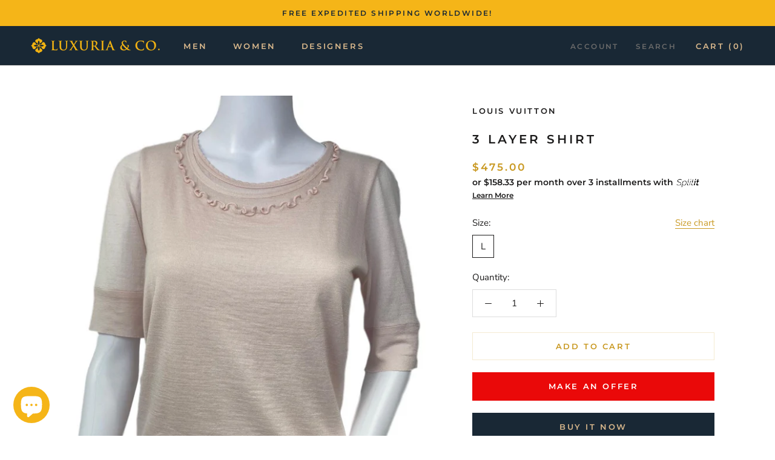

--- FILE ---
content_type: text/html; charset=utf-8
request_url: https://luxuriaco.com/products/louis-vuitton-3-layer-shirt
body_size: 31593
content:


<!doctype html>

<html class="no-js" lang="en">
  <head>
<meta name="uri-translation" content="off" />

<meta name="facebook-domain-verification" content="q6urvlhl9ywzloykugbt4pbmadd1cx" />
    
<!-- Global site tag (gtag.js) - Google Ads: 671446213 -->
<script async src="https://www.googletagmanager.com/gtag/js?id=AW-671446213"></script>
<script>
  window.dataLayer = window.dataLayer || [];
  function gtag(){dataLayer.push(arguments);}
  gtag('js', new Date());

  gtag('config', 'AW-671446213');
</script>
    
    <meta charset="utf-8"> 
    <meta http-equiv="X-UA-Compatible" content="IE=edge,chrome=1">
    <meta name="viewport" content="width=device-width, initial-scale=1.0, height=device-height, minimum-scale=1.0, user-scalable=0">
    <meta name="theme-color" content="">

    <title>
      Louis Vuitton Women&#39;s Pink Cashmere Silk 3 Layer Shirt &ndash; Luxuria &amp; Co.
    </title><meta name="description" content="This light pink Louis Vuitton shirt is composed of cashmere and silk and features 3 layers of material on the front and frills along the neckline. Made in: Italy Material: 70% Cashmere, 30% Silk Size: L Louis Vuitton Approximate Measurements: Chest Width: 42.5 cmBody Length: 60 cmSleeve Length: 27.5 cmShoulder Width: 3"><link rel="canonical" href="https://luxuriaco.com/products/louis-vuitton-3-layer-shirt"><link rel="shortcut icon" href="//luxuriaco.com/cdn/shop/files/Luxuria_Co._icon_only_48x48.png?v=1614292720" type="image/png"><meta property="og:type" content="product">
  <meta property="og:title" content="3 Layer Shirt"><meta property="og:image" content="http://luxuriaco.com/cdn/shop/products/3layershirt_grande.png?v=1602785062">
    <meta property="og:image:secure_url" content="https://luxuriaco.com/cdn/shop/products/3layershirt_grande.png?v=1602785062"><meta property="og:image" content="http://luxuriaco.com/cdn/shop/products/image_ecc5a58c-3a38-4206-84e4-01443f9892e3_grande.jpg?v=1602788744">
    <meta property="og:image:secure_url" content="https://luxuriaco.com/cdn/shop/products/image_ecc5a58c-3a38-4206-84e4-01443f9892e3_grande.jpg?v=1602788744"><meta property="og:image" content="http://luxuriaco.com/cdn/shop/products/image_3baf6874-4335-487f-9d1a-8ac7062de2f6_grande.jpg?v=1602788744">
    <meta property="og:image:secure_url" content="https://luxuriaco.com/cdn/shop/products/image_3baf6874-4335-487f-9d1a-8ac7062de2f6_grande.jpg?v=1602788744"><meta property="product:price:amount" content="475.00">
  <meta property="product:price:currency" content="USD"><meta property="og:description" content="This light pink Louis Vuitton shirt is composed of cashmere and silk and features 3 layers of material on the front and frills along the neckline. Made in: Italy Material: 70% Cashmere, 30% Silk Size: L Louis Vuitton Approximate Measurements: Chest Width: 42.5 cmBody Length: 60 cmSleeve Length: 27.5 cmShoulder Width: 3"><meta property="og:url" content="https://luxuriaco.com/products/louis-vuitton-3-layer-shirt">
<meta property="og:site_name" content="Luxuria &amp; Co."><meta name="twitter:card" content="summary"><meta name="twitter:title" content="3 Layer Shirt">
  <meta name="twitter:description" content="This light pink Louis Vuitton shirt is composed of cashmere and silk and features 3 layers of material on the front and frills along the neckline. 






Made in: Italy
Material: 70% Cashmere, 30% Silk
Size: L Louis Vuitton
Approximate Measurements:
Chest Width: 42.5 cmBody Length: 60 cmSleeve Length: 27.5 cmShoulder Width: 35.5 cm
Condition: NEW with tags.


">
  <meta name="twitter:image" content="https://luxuriaco.com/cdn/shop/products/3layershirt_600x600_crop_center.png?v=1602785062">

    <script>window.performance && window.performance.mark && window.performance.mark('shopify.content_for_header.start');</script><meta name="google-site-verification" content="hqG5YpAxSZ7JIBXIrUW9nIb-ANKxKFbGj1tXHNqsGbg">
<meta id="shopify-digital-wallet" name="shopify-digital-wallet" content="/21565505/digital_wallets/dialog">
<meta name="shopify-checkout-api-token" content="883a9d47a98fb463582fd6d920ab43a5">
<meta id="in-context-paypal-metadata" data-shop-id="21565505" data-venmo-supported="false" data-environment="production" data-locale="en_US" data-paypal-v4="true" data-currency="USD">
<link rel="alternate" type="application/json+oembed" href="https://luxuriaco.com/products/louis-vuitton-3-layer-shirt.oembed">
<script async="async" src="/checkouts/internal/preloads.js?locale=en-US"></script>
<script id="shopify-features" type="application/json">{"accessToken":"883a9d47a98fb463582fd6d920ab43a5","betas":["rich-media-storefront-analytics"],"domain":"luxuriaco.com","predictiveSearch":true,"shopId":21565505,"locale":"en"}</script>
<script>var Shopify = Shopify || {};
Shopify.shop = "luxuria-company.myshopify.com";
Shopify.locale = "en";
Shopify.currency = {"active":"USD","rate":"1.0"};
Shopify.country = "US";
Shopify.theme = {"name":"Offer Popup 27.05.22","id":123488436267,"schema_name":"Prestige","schema_version":"4.5.3","theme_store_id":855,"role":"main"};
Shopify.theme.handle = "null";
Shopify.theme.style = {"id":null,"handle":null};
Shopify.cdnHost = "luxuriaco.com/cdn";
Shopify.routes = Shopify.routes || {};
Shopify.routes.root = "/";</script>
<script type="module">!function(o){(o.Shopify=o.Shopify||{}).modules=!0}(window);</script>
<script>!function(o){function n(){var o=[];function n(){o.push(Array.prototype.slice.apply(arguments))}return n.q=o,n}var t=o.Shopify=o.Shopify||{};t.loadFeatures=n(),t.autoloadFeatures=n()}(window);</script>
<script id="shop-js-analytics" type="application/json">{"pageType":"product"}</script>
<script defer="defer" async type="module" src="//luxuriaco.com/cdn/shopifycloud/shop-js/modules/v2/client.init-shop-cart-sync_BN7fPSNr.en.esm.js"></script>
<script defer="defer" async type="module" src="//luxuriaco.com/cdn/shopifycloud/shop-js/modules/v2/chunk.common_Cbph3Kss.esm.js"></script>
<script defer="defer" async type="module" src="//luxuriaco.com/cdn/shopifycloud/shop-js/modules/v2/chunk.modal_DKumMAJ1.esm.js"></script>
<script type="module">
  await import("//luxuriaco.com/cdn/shopifycloud/shop-js/modules/v2/client.init-shop-cart-sync_BN7fPSNr.en.esm.js");
await import("//luxuriaco.com/cdn/shopifycloud/shop-js/modules/v2/chunk.common_Cbph3Kss.esm.js");
await import("//luxuriaco.com/cdn/shopifycloud/shop-js/modules/v2/chunk.modal_DKumMAJ1.esm.js");

  window.Shopify.SignInWithShop?.initShopCartSync?.({"fedCMEnabled":true,"windoidEnabled":true});

</script>
<script>(function() {
  var isLoaded = false;
  function asyncLoad() {
    if (isLoaded) return;
    isLoaded = true;
    var urls = ["https:\/\/gtranslate.io\/shopify\/gtranslate.js?shop=luxuria-company.myshopify.com","https:\/\/ecommplugins-scripts.trustpilot.com\/v2.1\/js\/header.min.js?settings=eyJrZXkiOiJFbUFBZ0lBMFZ5SWxkbnBRIn0=\u0026shop=luxuria-company.myshopify.com","https:\/\/ecommplugins-trustboxsettings.trustpilot.com\/luxuria-company.myshopify.com.js?settings=1606508412150\u0026shop=luxuria-company.myshopify.com","https:\/\/widget.trustpilot.com\/bootstrap\/v5\/tp.widget.sync.bootstrap.min.js?shop=luxuria-company.myshopify.com","\/\/cdn.shopify.com\/proxy\/7d98480b58d20782f1965a078236e4c06e024453b265d27a778906cdd7de6438\/api.goaffpro.com\/loader.js?shop=luxuria-company.myshopify.com\u0026sp-cache-control=cHVibGljLCBtYXgtYWdlPTkwMA","https:\/\/services.nofraud.com\/js\/device.js?shop=luxuria-company.myshopify.com","https:\/\/cdn.shopify.com\/s\/files\/1\/2156\/5505\/t\/16\/assets\/booster_eu_cookie_21565505.js?v=1654772049\u0026shop=luxuria-company.myshopify.com"];
    for (var i = 0; i < urls.length; i++) {
      var s = document.createElement('script');
      s.type = 'text/javascript';
      s.async = true;
      s.src = urls[i];
      var x = document.getElementsByTagName('script')[0];
      x.parentNode.insertBefore(s, x);
    }
  };
  if(window.attachEvent) {
    window.attachEvent('onload', asyncLoad);
  } else {
    window.addEventListener('load', asyncLoad, false);
  }
})();</script>
<script id="__st">var __st={"a":21565505,"offset":-18000,"reqid":"873b94d3-2a16-44b7-a1bb-18214e97788d-1769899763","pageurl":"luxuriaco.com\/products\/louis-vuitton-3-layer-shirt","u":"48ae93ab6297","p":"product","rtyp":"product","rid":4829991010347};</script>
<script>window.ShopifyPaypalV4VisibilityTracking = true;</script>
<script id="captcha-bootstrap">!function(){'use strict';const t='contact',e='account',n='new_comment',o=[[t,t],['blogs',n],['comments',n],[t,'customer']],c=[[e,'customer_login'],[e,'guest_login'],[e,'recover_customer_password'],[e,'create_customer']],r=t=>t.map((([t,e])=>`form[action*='/${t}']:not([data-nocaptcha='true']) input[name='form_type'][value='${e}']`)).join(','),a=t=>()=>t?[...document.querySelectorAll(t)].map((t=>t.form)):[];function s(){const t=[...o],e=r(t);return a(e)}const i='password',u='form_key',d=['recaptcha-v3-token','g-recaptcha-response','h-captcha-response',i],f=()=>{try{return window.sessionStorage}catch{return}},m='__shopify_v',_=t=>t.elements[u];function p(t,e,n=!1){try{const o=window.sessionStorage,c=JSON.parse(o.getItem(e)),{data:r}=function(t){const{data:e,action:n}=t;return t[m]||n?{data:e,action:n}:{data:t,action:n}}(c);for(const[e,n]of Object.entries(r))t.elements[e]&&(t.elements[e].value=n);n&&o.removeItem(e)}catch(o){console.error('form repopulation failed',{error:o})}}const l='form_type',E='cptcha';function T(t){t.dataset[E]=!0}const w=window,h=w.document,L='Shopify',v='ce_forms',y='captcha';let A=!1;((t,e)=>{const n=(g='f06e6c50-85a8-45c8-87d0-21a2b65856fe',I='https://cdn.shopify.com/shopifycloud/storefront-forms-hcaptcha/ce_storefront_forms_captcha_hcaptcha.v1.5.2.iife.js',D={infoText:'Protected by hCaptcha',privacyText:'Privacy',termsText:'Terms'},(t,e,n)=>{const o=w[L][v],c=o.bindForm;if(c)return c(t,g,e,D).then(n);var r;o.q.push([[t,g,e,D],n]),r=I,A||(h.body.append(Object.assign(h.createElement('script'),{id:'captcha-provider',async:!0,src:r})),A=!0)});var g,I,D;w[L]=w[L]||{},w[L][v]=w[L][v]||{},w[L][v].q=[],w[L][y]=w[L][y]||{},w[L][y].protect=function(t,e){n(t,void 0,e),T(t)},Object.freeze(w[L][y]),function(t,e,n,w,h,L){const[v,y,A,g]=function(t,e,n){const i=e?o:[],u=t?c:[],d=[...i,...u],f=r(d),m=r(i),_=r(d.filter((([t,e])=>n.includes(e))));return[a(f),a(m),a(_),s()]}(w,h,L),I=t=>{const e=t.target;return e instanceof HTMLFormElement?e:e&&e.form},D=t=>v().includes(t);t.addEventListener('submit',(t=>{const e=I(t);if(!e)return;const n=D(e)&&!e.dataset.hcaptchaBound&&!e.dataset.recaptchaBound,o=_(e),c=g().includes(e)&&(!o||!o.value);(n||c)&&t.preventDefault(),c&&!n&&(function(t){try{if(!f())return;!function(t){const e=f();if(!e)return;const n=_(t);if(!n)return;const o=n.value;o&&e.removeItem(o)}(t);const e=Array.from(Array(32),(()=>Math.random().toString(36)[2])).join('');!function(t,e){_(t)||t.append(Object.assign(document.createElement('input'),{type:'hidden',name:u})),t.elements[u].value=e}(t,e),function(t,e){const n=f();if(!n)return;const o=[...t.querySelectorAll(`input[type='${i}']`)].map((({name:t})=>t)),c=[...d,...o],r={};for(const[a,s]of new FormData(t).entries())c.includes(a)||(r[a]=s);n.setItem(e,JSON.stringify({[m]:1,action:t.action,data:r}))}(t,e)}catch(e){console.error('failed to persist form',e)}}(e),e.submit())}));const S=(t,e)=>{t&&!t.dataset[E]&&(n(t,e.some((e=>e===t))),T(t))};for(const o of['focusin','change'])t.addEventListener(o,(t=>{const e=I(t);D(e)&&S(e,y())}));const B=e.get('form_key'),M=e.get(l),P=B&&M;t.addEventListener('DOMContentLoaded',(()=>{const t=y();if(P)for(const e of t)e.elements[l].value===M&&p(e,B);[...new Set([...A(),...v().filter((t=>'true'===t.dataset.shopifyCaptcha))])].forEach((e=>S(e,t)))}))}(h,new URLSearchParams(w.location.search),n,t,e,['guest_login'])})(!0,!0)}();</script>
<script integrity="sha256-4kQ18oKyAcykRKYeNunJcIwy7WH5gtpwJnB7kiuLZ1E=" data-source-attribution="shopify.loadfeatures" defer="defer" src="//luxuriaco.com/cdn/shopifycloud/storefront/assets/storefront/load_feature-a0a9edcb.js" crossorigin="anonymous"></script>
<script data-source-attribution="shopify.dynamic_checkout.dynamic.init">var Shopify=Shopify||{};Shopify.PaymentButton=Shopify.PaymentButton||{isStorefrontPortableWallets:!0,init:function(){window.Shopify.PaymentButton.init=function(){};var t=document.createElement("script");t.src="https://luxuriaco.com/cdn/shopifycloud/portable-wallets/latest/portable-wallets.en.js",t.type="module",document.head.appendChild(t)}};
</script>
<script data-source-attribution="shopify.dynamic_checkout.buyer_consent">
  function portableWalletsHideBuyerConsent(e){var t=document.getElementById("shopify-buyer-consent"),n=document.getElementById("shopify-subscription-policy-button");t&&n&&(t.classList.add("hidden"),t.setAttribute("aria-hidden","true"),n.removeEventListener("click",e))}function portableWalletsShowBuyerConsent(e){var t=document.getElementById("shopify-buyer-consent"),n=document.getElementById("shopify-subscription-policy-button");t&&n&&(t.classList.remove("hidden"),t.removeAttribute("aria-hidden"),n.addEventListener("click",e))}window.Shopify?.PaymentButton&&(window.Shopify.PaymentButton.hideBuyerConsent=portableWalletsHideBuyerConsent,window.Shopify.PaymentButton.showBuyerConsent=portableWalletsShowBuyerConsent);
</script>
<script>
  function portableWalletsCleanup(e){e&&e.src&&console.error("Failed to load portable wallets script "+e.src);var t=document.querySelectorAll("shopify-accelerated-checkout .shopify-payment-button__skeleton, shopify-accelerated-checkout-cart .wallet-cart-button__skeleton"),e=document.getElementById("shopify-buyer-consent");for(let e=0;e<t.length;e++)t[e].remove();e&&e.remove()}function portableWalletsNotLoadedAsModule(e){e instanceof ErrorEvent&&"string"==typeof e.message&&e.message.includes("import.meta")&&"string"==typeof e.filename&&e.filename.includes("portable-wallets")&&(window.removeEventListener("error",portableWalletsNotLoadedAsModule),window.Shopify.PaymentButton.failedToLoad=e,"loading"===document.readyState?document.addEventListener("DOMContentLoaded",window.Shopify.PaymentButton.init):window.Shopify.PaymentButton.init())}window.addEventListener("error",portableWalletsNotLoadedAsModule);
</script>

<script type="module" src="https://luxuriaco.com/cdn/shopifycloud/portable-wallets/latest/portable-wallets.en.js" onError="portableWalletsCleanup(this)" crossorigin="anonymous"></script>
<script nomodule>
  document.addEventListener("DOMContentLoaded", portableWalletsCleanup);
</script>

<link id="shopify-accelerated-checkout-styles" rel="stylesheet" media="screen" href="https://luxuriaco.com/cdn/shopifycloud/portable-wallets/latest/accelerated-checkout-backwards-compat.css" crossorigin="anonymous">
<style id="shopify-accelerated-checkout-cart">
        #shopify-buyer-consent {
  margin-top: 1em;
  display: inline-block;
  width: 100%;
}

#shopify-buyer-consent.hidden {
  display: none;
}

#shopify-subscription-policy-button {
  background: none;
  border: none;
  padding: 0;
  text-decoration: underline;
  font-size: inherit;
  cursor: pointer;
}

#shopify-subscription-policy-button::before {
  box-shadow: none;
}

      </style>

<script>window.performance && window.performance.mark && window.performance.mark('shopify.content_for_header.end');</script>
    

    <link rel="stylesheet" href="//luxuriaco.com/cdn/shop/t/16/assets/theme.scss.css?v=68762542430568729511759332050">
    <link rel="stylesheet" href="//luxuriaco.com/cdn/shop/t/16/assets/bold-custom.css?v=29180599638374040041653653513">

    <script>
      // This allows to expose several variables to the global scope, to be used in scripts
      window.theme = {
        template: "product",
        localeRootUrl: '',
        shopCurrency: "USD",
        moneyFormat: "\u003cspan class=money\u003e${{amount}}\u003c\/span\u003e",
        moneyWithCurrencyFormat: "\u003cspan class=money\u003e${{amount}} USD\u003c\/span\u003e",
        useNativeMultiCurrency: false,
        currencyConversionEnabled: false,
        currencyConversionMoneyFormat: "money_with_currency_format",
        currencyConversionRoundAmounts: true,
        productImageSize: "short",
        searchMode: "product,article,page",
        showPageTransition: true,
        showElementStaggering: true,
        showImageZooming: true
      };

      window.languages = {
        cartAddNote: "Add Order Note",
        cartEditNote: "Edit Order Note",
        productImageLoadingError: "This image could not be loaded. Please try to reload the page.",
        productFormAddToCart: "Add to cart",
        productFormUnavailable: "Unavailable",
        productFormSoldOut: "Sold Out",
        shippingEstimatorOneResult: "1 option available:",
        shippingEstimatorMoreResults: "{{count}} options available:",
        shippingEstimatorNoResults: "No shipping could be found"
      };

      window.lazySizesConfig = {
        loadHidden: false,
        hFac: 0.5,
        expFactor: 2,
        ricTimeout: 150,
        lazyClass: 'Image--lazyLoad',
        loadingClass: 'Image--lazyLoading',
        loadedClass: 'Image--lazyLoaded'
      };

      document.documentElement.className = document.documentElement.className.replace('no-js', 'js');
      document.documentElement.style.setProperty('--window-height', window.innerHeight + 'px');

      // We do a quick detection of some features (we could use Modernizr but for so little...)
      (function() {
        document.documentElement.className += ((window.CSS && window.CSS.supports('(position: sticky) or (position: -webkit-sticky)')) ? ' supports-sticky' : ' no-supports-sticky');
        document.documentElement.className += (window.matchMedia('(-moz-touch-enabled: 1), (hover: none)')).matches ? ' no-supports-hover' : ' supports-hover';
      }());

      (function () {
        window.onpageshow = function(event) {
          if (event.persisted) {
            window.location.reload();
          }
        };
      })();
    </script>

    <script src="//luxuriaco.com/cdn/shop/t/16/assets/lazysizes.min.js?v=174358363404432586981653653517" async></script>

    
<script src="https://polyfill-fastly.net/v3/polyfill.min.js?unknown=polyfill&features=fetch,Element.prototype.closest,Element.prototype.remove,Element.prototype.classList,Array.prototype.includes,Array.prototype.fill,Object.assign,CustomEvent,IntersectionObserver,IntersectionObserverEntry,URL" defer></script>
    <script src="//luxuriaco.com/cdn/shop/t/16/assets/libs.min.js?v=88466822118989791001653653519" defer></script>
    <script src="//luxuriaco.com/cdn/shop/t/16/assets/theme.min.js?v=132396089956224328611653653523" defer></script>
    <script src="//luxuriaco.com/cdn/shop/t/16/assets/custom.js?v=60738670645106687581653653515" defer></script>

    
  <script type="application/ld+json">
  {
    "@context": "http://schema.org",
    "@type": "Product",
    "offers": [{
          "@type": "Offer",
          "name": "L",
          "availability":"https://schema.org/InStock",
          "price": "475.00",
          "priceCurrency": "USD",
          "priceValidUntil": "2026-02-10","sku": "843H","url": "/products/louis-vuitton-3-layer-shirt/products/louis-vuitton-3-layer-shirt?variant=32942357479467"
        }
],

    "brand": {
      "name": "Louis Vuitton"
    },
    "name": "3 Layer Shirt",
    "description": "This light pink Louis Vuitton shirt is composed of cashmere and silk and features 3 layers of material on the front and frills along the neckline. \n\n\n\n\n\n\nMade in: Italy\nMaterial: 70% Cashmere, 30% Silk\nSize: L Louis Vuitton\nApproximate Measurements:\nChest Width: 42.5 cmBody Length: 60 cmSleeve Length: 27.5 cmShoulder Width: 35.5 cm\nCondition: NEW with tags.\n\n\n",
    "category": "Women's",
    "url": "/products/louis-vuitton-3-layer-shirt/products/louis-vuitton-3-layer-shirt",
    "sku": "843H",
    "image": {
      "@type": "ImageObject",
      "url": "https://luxuriaco.com/cdn/shop/products/3layershirt_1024x.png?v=1602785062",
      "image": "https://luxuriaco.com/cdn/shop/products/3layershirt_1024x.png?v=1602785062",
      "name": "3 Layer Shirt",
      "width": "1024",
      "height": "1024"
    }
  }
  </script>



  <script type="application/ld+json">
  {
    "@context": "http://schema.org",
    "@type": "BreadcrumbList",
  "itemListElement": [{
      "@type": "ListItem",
      "position": 1,
      "name": "Translation missing: en.general.breadcrumb.home",
      "item": "https://luxuriaco.com"
    },{
          "@type": "ListItem",
          "position": 2,
          "name": "3 Layer Shirt",
          "item": "https://luxuriaco.com/products/louis-vuitton-3-layer-shirt"
        }]
  }
  </script>

<script>window.BOLD = window.BOLD || {};
    window.BOLD.common = window.BOLD.common || {};
    window.BOLD.common.Shopify = window.BOLD.common.Shopify || {};
    window.BOLD.common.Shopify.shop = {
      domain: 'luxuriaco.com',
      permanent_domain: 'luxuria-company.myshopify.com',
      url: 'https://luxuriaco.com',
      secure_url: 'https://luxuriaco.com',
      money_format: "\u003cspan class=money\u003e${{amount}}\u003c\/span\u003e",
      currency: "USD"
    };
    window.BOLD.common.Shopify.customer = {
      id: null,
      tags: null,
    };
    window.BOLD.common.Shopify.cart = {"note":null,"attributes":{},"original_total_price":0,"total_price":0,"total_discount":0,"total_weight":0.0,"item_count":0,"items":[],"requires_shipping":false,"currency":"USD","items_subtotal_price":0,"cart_level_discount_applications":[],"checkout_charge_amount":0};
    window.BOLD.common.template = 'product';window.BOLD.common.Shopify.formatMoney = function(money, format) {
        function n(t, e) {
            return "undefined" == typeof t ? e : t
        }
        function r(t, e, r, i) {
            if (e = n(e, 2),
                r = n(r, ","),
                i = n(i, "."),
            isNaN(t) || null == t)
                return 0;
            t = (t / 100).toFixed(e);
            var o = t.split(".")
                , a = o[0].replace(/(\d)(?=(\d\d\d)+(?!\d))/g, "$1" + r)
                , s = o[1] ? i + o[1] : "";
            return a + s
        }
        "string" == typeof money && (money = money.replace(".", ""));
        var i = ""
            , o = /\{\{\s*(\w+)\s*\}\}/
            , a = format || window.BOLD.common.Shopify.shop.money_format || window.Shopify.money_format || "$ {{ amount }}";
        switch (a.match(o)[1]) {
            case "amount":
                i = r(money, 2, ",", ".");
                break;
            case "amount_no_decimals":
                i = r(money, 0, ",", ".");
                break;
            case "amount_with_comma_separator":
                i = r(money, 2, ".", ",");
                break;
            case "amount_no_decimals_with_comma_separator":
                i = r(money, 0, ".", ",");
                break;
            case "amount_with_space_separator":
                i = r(money, 2, " ", ",");
                break;
            case "amount_no_decimals_with_space_separator":
                i = r(money, 0, " ", ",");
                break;
            case "amount_with_apostrophe_separator":
                i = r(money, 2, "'", ".");
                break;
        }
        return a.replace(o, i);
    };
    window.BOLD.common.Shopify.saveProduct = function (handle, product) {
      if (typeof handle === 'string' && typeof window.BOLD.common.Shopify.products[handle] === 'undefined') {
        if (typeof product === 'number') {
          window.BOLD.common.Shopify.handles[product] = handle;
          product = { id: product };
        }
        window.BOLD.common.Shopify.products[handle] = product;
      }
    };
    window.BOLD.common.Shopify.saveVariant = function (variant_id, variant) {
      if (typeof variant_id === 'number' && typeof window.BOLD.common.Shopify.variants[variant_id] === 'undefined') {
        window.BOLD.common.Shopify.variants[variant_id] = variant;
      }
    };window.BOLD.common.Shopify.products = window.BOLD.common.Shopify.products || {};
    window.BOLD.common.Shopify.variants = window.BOLD.common.Shopify.variants || {};
    window.BOLD.common.Shopify.handles = window.BOLD.common.Shopify.handles || {};window.BOLD.common.Shopify.handle = "louis-vuitton-3-layer-shirt"
window.BOLD.common.Shopify.saveProduct("louis-vuitton-3-layer-shirt", 4829991010347);window.BOLD.common.Shopify.saveVariant(32942357479467, { product_id: 4829991010347, product_handle: "louis-vuitton-3-layer-shirt", price: 47500, group_id: '', csp_metafield: {}});window.BOLD.apps_installed = {"cashier":1,"Currency":1} || {};window.BOLD.common.Shopify.metafields = window.BOLD.common.Shopify.metafields || {};window.BOLD.common.Shopify.metafields["bold_rp"] = {};window.BOLD.common.Shopify.metafields["bold_csp_defaults"] = {};window.BOLD.common.cacheParams = window.BOLD.common.cacheParams || {};
</script><!-- "snippets/pagefly-header.liquid" was not rendered, the associated app was uninstalled -->
 <!-- "snippets/weglot_hreftags.liquid" was not rendered, the associated app was uninstalled -->
<!-- "snippets/weglot_switcher.liquid" was not rendered, the associated app was uninstalled -->

<script src="https://cdn.shopify.com/extensions/e8878072-2f6b-4e89-8082-94b04320908d/inbox-1254/assets/inbox-chat-loader.js" type="text/javascript" defer="defer"></script>
<script src="https://cdn.shopify.com/extensions/8d2c31d3-a828-4daf-820f-80b7f8e01c39/nova-eu-cookie-bar-gdpr-4/assets/nova-cookie-app-embed.js" type="text/javascript" defer="defer"></script>
<link href="https://cdn.shopify.com/extensions/8d2c31d3-a828-4daf-820f-80b7f8e01c39/nova-eu-cookie-bar-gdpr-4/assets/nova-cookie.css" rel="stylesheet" type="text/css" media="all">
<link href="https://monorail-edge.shopifysvc.com" rel="dns-prefetch">
<script>(function(){if ("sendBeacon" in navigator && "performance" in window) {try {var session_token_from_headers = performance.getEntriesByType('navigation')[0].serverTiming.find(x => x.name == '_s').description;} catch {var session_token_from_headers = undefined;}var session_cookie_matches = document.cookie.match(/_shopify_s=([^;]*)/);var session_token_from_cookie = session_cookie_matches && session_cookie_matches.length === 2 ? session_cookie_matches[1] : "";var session_token = session_token_from_headers || session_token_from_cookie || "";function handle_abandonment_event(e) {var entries = performance.getEntries().filter(function(entry) {return /monorail-edge.shopifysvc.com/.test(entry.name);});if (!window.abandonment_tracked && entries.length === 0) {window.abandonment_tracked = true;var currentMs = Date.now();var navigation_start = performance.timing.navigationStart;var payload = {shop_id: 21565505,url: window.location.href,navigation_start,duration: currentMs - navigation_start,session_token,page_type: "product"};window.navigator.sendBeacon("https://monorail-edge.shopifysvc.com/v1/produce", JSON.stringify({schema_id: "online_store_buyer_site_abandonment/1.1",payload: payload,metadata: {event_created_at_ms: currentMs,event_sent_at_ms: currentMs}}));}}window.addEventListener('pagehide', handle_abandonment_event);}}());</script>
<script id="web-pixels-manager-setup">(function e(e,d,r,n,o){if(void 0===o&&(o={}),!Boolean(null===(a=null===(i=window.Shopify)||void 0===i?void 0:i.analytics)||void 0===a?void 0:a.replayQueue)){var i,a;window.Shopify=window.Shopify||{};var t=window.Shopify;t.analytics=t.analytics||{};var s=t.analytics;s.replayQueue=[],s.publish=function(e,d,r){return s.replayQueue.push([e,d,r]),!0};try{self.performance.mark("wpm:start")}catch(e){}var l=function(){var e={modern:/Edge?\/(1{2}[4-9]|1[2-9]\d|[2-9]\d{2}|\d{4,})\.\d+(\.\d+|)|Firefox\/(1{2}[4-9]|1[2-9]\d|[2-9]\d{2}|\d{4,})\.\d+(\.\d+|)|Chrom(ium|e)\/(9{2}|\d{3,})\.\d+(\.\d+|)|(Maci|X1{2}).+ Version\/(15\.\d+|(1[6-9]|[2-9]\d|\d{3,})\.\d+)([,.]\d+|)( \(\w+\)|)( Mobile\/\w+|) Safari\/|Chrome.+OPR\/(9{2}|\d{3,})\.\d+\.\d+|(CPU[ +]OS|iPhone[ +]OS|CPU[ +]iPhone|CPU IPhone OS|CPU iPad OS)[ +]+(15[._]\d+|(1[6-9]|[2-9]\d|\d{3,})[._]\d+)([._]\d+|)|Android:?[ /-](13[3-9]|1[4-9]\d|[2-9]\d{2}|\d{4,})(\.\d+|)(\.\d+|)|Android.+Firefox\/(13[5-9]|1[4-9]\d|[2-9]\d{2}|\d{4,})\.\d+(\.\d+|)|Android.+Chrom(ium|e)\/(13[3-9]|1[4-9]\d|[2-9]\d{2}|\d{4,})\.\d+(\.\d+|)|SamsungBrowser\/([2-9]\d|\d{3,})\.\d+/,legacy:/Edge?\/(1[6-9]|[2-9]\d|\d{3,})\.\d+(\.\d+|)|Firefox\/(5[4-9]|[6-9]\d|\d{3,})\.\d+(\.\d+|)|Chrom(ium|e)\/(5[1-9]|[6-9]\d|\d{3,})\.\d+(\.\d+|)([\d.]+$|.*Safari\/(?![\d.]+ Edge\/[\d.]+$))|(Maci|X1{2}).+ Version\/(10\.\d+|(1[1-9]|[2-9]\d|\d{3,})\.\d+)([,.]\d+|)( \(\w+\)|)( Mobile\/\w+|) Safari\/|Chrome.+OPR\/(3[89]|[4-9]\d|\d{3,})\.\d+\.\d+|(CPU[ +]OS|iPhone[ +]OS|CPU[ +]iPhone|CPU IPhone OS|CPU iPad OS)[ +]+(10[._]\d+|(1[1-9]|[2-9]\d|\d{3,})[._]\d+)([._]\d+|)|Android:?[ /-](13[3-9]|1[4-9]\d|[2-9]\d{2}|\d{4,})(\.\d+|)(\.\d+|)|Mobile Safari.+OPR\/([89]\d|\d{3,})\.\d+\.\d+|Android.+Firefox\/(13[5-9]|1[4-9]\d|[2-9]\d{2}|\d{4,})\.\d+(\.\d+|)|Android.+Chrom(ium|e)\/(13[3-9]|1[4-9]\d|[2-9]\d{2}|\d{4,})\.\d+(\.\d+|)|Android.+(UC? ?Browser|UCWEB|U3)[ /]?(15\.([5-9]|\d{2,})|(1[6-9]|[2-9]\d|\d{3,})\.\d+)\.\d+|SamsungBrowser\/(5\.\d+|([6-9]|\d{2,})\.\d+)|Android.+MQ{2}Browser\/(14(\.(9|\d{2,})|)|(1[5-9]|[2-9]\d|\d{3,})(\.\d+|))(\.\d+|)|K[Aa][Ii]OS\/(3\.\d+|([4-9]|\d{2,})\.\d+)(\.\d+|)/},d=e.modern,r=e.legacy,n=navigator.userAgent;return n.match(d)?"modern":n.match(r)?"legacy":"unknown"}(),u="modern"===l?"modern":"legacy",c=(null!=n?n:{modern:"",legacy:""})[u],f=function(e){return[e.baseUrl,"/wpm","/b",e.hashVersion,"modern"===e.buildTarget?"m":"l",".js"].join("")}({baseUrl:d,hashVersion:r,buildTarget:u}),m=function(e){var d=e.version,r=e.bundleTarget,n=e.surface,o=e.pageUrl,i=e.monorailEndpoint;return{emit:function(e){var a=e.status,t=e.errorMsg,s=(new Date).getTime(),l=JSON.stringify({metadata:{event_sent_at_ms:s},events:[{schema_id:"web_pixels_manager_load/3.1",payload:{version:d,bundle_target:r,page_url:o,status:a,surface:n,error_msg:t},metadata:{event_created_at_ms:s}}]});if(!i)return console&&console.warn&&console.warn("[Web Pixels Manager] No Monorail endpoint provided, skipping logging."),!1;try{return self.navigator.sendBeacon.bind(self.navigator)(i,l)}catch(e){}var u=new XMLHttpRequest;try{return u.open("POST",i,!0),u.setRequestHeader("Content-Type","text/plain"),u.send(l),!0}catch(e){return console&&console.warn&&console.warn("[Web Pixels Manager] Got an unhandled error while logging to Monorail."),!1}}}}({version:r,bundleTarget:l,surface:e.surface,pageUrl:self.location.href,monorailEndpoint:e.monorailEndpoint});try{o.browserTarget=l,function(e){var d=e.src,r=e.async,n=void 0===r||r,o=e.onload,i=e.onerror,a=e.sri,t=e.scriptDataAttributes,s=void 0===t?{}:t,l=document.createElement("script"),u=document.querySelector("head"),c=document.querySelector("body");if(l.async=n,l.src=d,a&&(l.integrity=a,l.crossOrigin="anonymous"),s)for(var f in s)if(Object.prototype.hasOwnProperty.call(s,f))try{l.dataset[f]=s[f]}catch(e){}if(o&&l.addEventListener("load",o),i&&l.addEventListener("error",i),u)u.appendChild(l);else{if(!c)throw new Error("Did not find a head or body element to append the script");c.appendChild(l)}}({src:f,async:!0,onload:function(){if(!function(){var e,d;return Boolean(null===(d=null===(e=window.Shopify)||void 0===e?void 0:e.analytics)||void 0===d?void 0:d.initialized)}()){var d=window.webPixelsManager.init(e)||void 0;if(d){var r=window.Shopify.analytics;r.replayQueue.forEach((function(e){var r=e[0],n=e[1],o=e[2];d.publishCustomEvent(r,n,o)})),r.replayQueue=[],r.publish=d.publishCustomEvent,r.visitor=d.visitor,r.initialized=!0}}},onerror:function(){return m.emit({status:"failed",errorMsg:"".concat(f," has failed to load")})},sri:function(e){var d=/^sha384-[A-Za-z0-9+/=]+$/;return"string"==typeof e&&d.test(e)}(c)?c:"",scriptDataAttributes:o}),m.emit({status:"loading"})}catch(e){m.emit({status:"failed",errorMsg:(null==e?void 0:e.message)||"Unknown error"})}}})({shopId: 21565505,storefrontBaseUrl: "https://luxuriaco.com",extensionsBaseUrl: "https://extensions.shopifycdn.com/cdn/shopifycloud/web-pixels-manager",monorailEndpoint: "https://monorail-edge.shopifysvc.com/unstable/produce_batch",surface: "storefront-renderer",enabledBetaFlags: ["2dca8a86"],webPixelsConfigList: [{"id":"614334507","configuration":"{\"shop\":\"luxuria-company.myshopify.com\",\"cookie_duration\":\"10368000\"}","eventPayloadVersion":"v1","runtimeContext":"STRICT","scriptVersion":"a2e7513c3708f34b1f617d7ce88f9697","type":"APP","apiClientId":2744533,"privacyPurposes":["ANALYTICS","MARKETING"],"dataSharingAdjustments":{"protectedCustomerApprovalScopes":["read_customer_address","read_customer_email","read_customer_name","read_customer_personal_data","read_customer_phone"]}},{"id":"307527723","configuration":"{\"config\":\"{\\\"pixel_id\\\":\\\"GT-TQKC4TZ\\\",\\\"target_country\\\":\\\"US\\\",\\\"gtag_events\\\":[{\\\"type\\\":\\\"purchase\\\",\\\"action_label\\\":\\\"MC-05GSEZX4FR\\\"},{\\\"type\\\":\\\"page_view\\\",\\\"action_label\\\":\\\"MC-05GSEZX4FR\\\"},{\\\"type\\\":\\\"view_item\\\",\\\"action_label\\\":\\\"MC-05GSEZX4FR\\\"}],\\\"enable_monitoring_mode\\\":false}\"}","eventPayloadVersion":"v1","runtimeContext":"OPEN","scriptVersion":"b2a88bafab3e21179ed38636efcd8a93","type":"APP","apiClientId":1780363,"privacyPurposes":[],"dataSharingAdjustments":{"protectedCustomerApprovalScopes":["read_customer_address","read_customer_email","read_customer_name","read_customer_personal_data","read_customer_phone"]}},{"id":"97419307","configuration":"{\"pixel_id\":\"1778428849038898\",\"pixel_type\":\"facebook_pixel\",\"metaapp_system_user_token\":\"-\"}","eventPayloadVersion":"v1","runtimeContext":"OPEN","scriptVersion":"ca16bc87fe92b6042fbaa3acc2fbdaa6","type":"APP","apiClientId":2329312,"privacyPurposes":["ANALYTICS","MARKETING","SALE_OF_DATA"],"dataSharingAdjustments":{"protectedCustomerApprovalScopes":["read_customer_address","read_customer_email","read_customer_name","read_customer_personal_data","read_customer_phone"]}},{"id":"67665963","configuration":"{\"tagID\":\"2613226608755\"}","eventPayloadVersion":"v1","runtimeContext":"STRICT","scriptVersion":"18031546ee651571ed29edbe71a3550b","type":"APP","apiClientId":3009811,"privacyPurposes":["ANALYTICS","MARKETING","SALE_OF_DATA"],"dataSharingAdjustments":{"protectedCustomerApprovalScopes":["read_customer_address","read_customer_email","read_customer_name","read_customer_personal_data","read_customer_phone"]}},{"id":"88932395","eventPayloadVersion":"v1","runtimeContext":"LAX","scriptVersion":"1","type":"CUSTOM","privacyPurposes":["ANALYTICS"],"name":"Google Analytics tag (migrated)"},{"id":"shopify-app-pixel","configuration":"{}","eventPayloadVersion":"v1","runtimeContext":"STRICT","scriptVersion":"0450","apiClientId":"shopify-pixel","type":"APP","privacyPurposes":["ANALYTICS","MARKETING"]},{"id":"shopify-custom-pixel","eventPayloadVersion":"v1","runtimeContext":"LAX","scriptVersion":"0450","apiClientId":"shopify-pixel","type":"CUSTOM","privacyPurposes":["ANALYTICS","MARKETING"]}],isMerchantRequest: false,initData: {"shop":{"name":"Luxuria \u0026 Co.","paymentSettings":{"currencyCode":"USD"},"myshopifyDomain":"luxuria-company.myshopify.com","countryCode":"CA","storefrontUrl":"https:\/\/luxuriaco.com"},"customer":null,"cart":null,"checkout":null,"productVariants":[{"price":{"amount":475.0,"currencyCode":"USD"},"product":{"title":"3 Layer Shirt","vendor":"Louis Vuitton","id":"4829991010347","untranslatedTitle":"3 Layer Shirt","url":"\/products\/louis-vuitton-3-layer-shirt","type":"Women's"},"id":"32942357479467","image":{"src":"\/\/luxuriaco.com\/cdn\/shop\/products\/3layershirt.png?v=1602785062"},"sku":"843H","title":"L","untranslatedTitle":"L"}],"purchasingCompany":null},},"https://luxuriaco.com/cdn","1d2a099fw23dfb22ep557258f5m7a2edbae",{"modern":"","legacy":""},{"shopId":"21565505","storefrontBaseUrl":"https:\/\/luxuriaco.com","extensionBaseUrl":"https:\/\/extensions.shopifycdn.com\/cdn\/shopifycloud\/web-pixels-manager","surface":"storefront-renderer","enabledBetaFlags":"[\"2dca8a86\"]","isMerchantRequest":"false","hashVersion":"1d2a099fw23dfb22ep557258f5m7a2edbae","publish":"custom","events":"[[\"page_viewed\",{}],[\"product_viewed\",{\"productVariant\":{\"price\":{\"amount\":475.0,\"currencyCode\":\"USD\"},\"product\":{\"title\":\"3 Layer Shirt\",\"vendor\":\"Louis Vuitton\",\"id\":\"4829991010347\",\"untranslatedTitle\":\"3 Layer Shirt\",\"url\":\"\/products\/louis-vuitton-3-layer-shirt\",\"type\":\"Women's\"},\"id\":\"32942357479467\",\"image\":{\"src\":\"\/\/luxuriaco.com\/cdn\/shop\/products\/3layershirt.png?v=1602785062\"},\"sku\":\"843H\",\"title\":\"L\",\"untranslatedTitle\":\"L\"}}]]"});</script><script>
  window.ShopifyAnalytics = window.ShopifyAnalytics || {};
  window.ShopifyAnalytics.meta = window.ShopifyAnalytics.meta || {};
  window.ShopifyAnalytics.meta.currency = 'USD';
  var meta = {"product":{"id":4829991010347,"gid":"gid:\/\/shopify\/Product\/4829991010347","vendor":"Louis Vuitton","type":"Women's","handle":"louis-vuitton-3-layer-shirt","variants":[{"id":32942357479467,"price":47500,"name":"3 Layer Shirt - L","public_title":"L","sku":"843H"}],"remote":false},"page":{"pageType":"product","resourceType":"product","resourceId":4829991010347,"requestId":"873b94d3-2a16-44b7-a1bb-18214e97788d-1769899763"}};
  for (var attr in meta) {
    window.ShopifyAnalytics.meta[attr] = meta[attr];
  }
</script>
<script class="analytics">
  (function () {
    var customDocumentWrite = function(content) {
      var jquery = null;

      if (window.jQuery) {
        jquery = window.jQuery;
      } else if (window.Checkout && window.Checkout.$) {
        jquery = window.Checkout.$;
      }

      if (jquery) {
        jquery('body').append(content);
      }
    };

    var hasLoggedConversion = function(token) {
      if (token) {
        return document.cookie.indexOf('loggedConversion=' + token) !== -1;
      }
      return false;
    }

    var setCookieIfConversion = function(token) {
      if (token) {
        var twoMonthsFromNow = new Date(Date.now());
        twoMonthsFromNow.setMonth(twoMonthsFromNow.getMonth() + 2);

        document.cookie = 'loggedConversion=' + token + '; expires=' + twoMonthsFromNow;
      }
    }

    var trekkie = window.ShopifyAnalytics.lib = window.trekkie = window.trekkie || [];
    if (trekkie.integrations) {
      return;
    }
    trekkie.methods = [
      'identify',
      'page',
      'ready',
      'track',
      'trackForm',
      'trackLink'
    ];
    trekkie.factory = function(method) {
      return function() {
        var args = Array.prototype.slice.call(arguments);
        args.unshift(method);
        trekkie.push(args);
        return trekkie;
      };
    };
    for (var i = 0; i < trekkie.methods.length; i++) {
      var key = trekkie.methods[i];
      trekkie[key] = trekkie.factory(key);
    }
    trekkie.load = function(config) {
      trekkie.config = config || {};
      trekkie.config.initialDocumentCookie = document.cookie;
      var first = document.getElementsByTagName('script')[0];
      var script = document.createElement('script');
      script.type = 'text/javascript';
      script.onerror = function(e) {
        var scriptFallback = document.createElement('script');
        scriptFallback.type = 'text/javascript';
        scriptFallback.onerror = function(error) {
                var Monorail = {
      produce: function produce(monorailDomain, schemaId, payload) {
        var currentMs = new Date().getTime();
        var event = {
          schema_id: schemaId,
          payload: payload,
          metadata: {
            event_created_at_ms: currentMs,
            event_sent_at_ms: currentMs
          }
        };
        return Monorail.sendRequest("https://" + monorailDomain + "/v1/produce", JSON.stringify(event));
      },
      sendRequest: function sendRequest(endpointUrl, payload) {
        // Try the sendBeacon API
        if (window && window.navigator && typeof window.navigator.sendBeacon === 'function' && typeof window.Blob === 'function' && !Monorail.isIos12()) {
          var blobData = new window.Blob([payload], {
            type: 'text/plain'
          });

          if (window.navigator.sendBeacon(endpointUrl, blobData)) {
            return true;
          } // sendBeacon was not successful

        } // XHR beacon

        var xhr = new XMLHttpRequest();

        try {
          xhr.open('POST', endpointUrl);
          xhr.setRequestHeader('Content-Type', 'text/plain');
          xhr.send(payload);
        } catch (e) {
          console.log(e);
        }

        return false;
      },
      isIos12: function isIos12() {
        return window.navigator.userAgent.lastIndexOf('iPhone; CPU iPhone OS 12_') !== -1 || window.navigator.userAgent.lastIndexOf('iPad; CPU OS 12_') !== -1;
      }
    };
    Monorail.produce('monorail-edge.shopifysvc.com',
      'trekkie_storefront_load_errors/1.1',
      {shop_id: 21565505,
      theme_id: 123488436267,
      app_name: "storefront",
      context_url: window.location.href,
      source_url: "//luxuriaco.com/cdn/s/trekkie.storefront.c59ea00e0474b293ae6629561379568a2d7c4bba.min.js"});

        };
        scriptFallback.async = true;
        scriptFallback.src = '//luxuriaco.com/cdn/s/trekkie.storefront.c59ea00e0474b293ae6629561379568a2d7c4bba.min.js';
        first.parentNode.insertBefore(scriptFallback, first);
      };
      script.async = true;
      script.src = '//luxuriaco.com/cdn/s/trekkie.storefront.c59ea00e0474b293ae6629561379568a2d7c4bba.min.js';
      first.parentNode.insertBefore(script, first);
    };
    trekkie.load(
      {"Trekkie":{"appName":"storefront","development":false,"defaultAttributes":{"shopId":21565505,"isMerchantRequest":null,"themeId":123488436267,"themeCityHash":"15918658982526559286","contentLanguage":"en","currency":"USD","eventMetadataId":"a5f394be-7e5c-40ca-b583-cc3afacac746"},"isServerSideCookieWritingEnabled":true,"monorailRegion":"shop_domain","enabledBetaFlags":["65f19447","b5387b81"]},"Session Attribution":{},"S2S":{"facebookCapiEnabled":true,"source":"trekkie-storefront-renderer","apiClientId":580111}}
    );

    var loaded = false;
    trekkie.ready(function() {
      if (loaded) return;
      loaded = true;

      window.ShopifyAnalytics.lib = window.trekkie;

      var originalDocumentWrite = document.write;
      document.write = customDocumentWrite;
      try { window.ShopifyAnalytics.merchantGoogleAnalytics.call(this); } catch(error) {};
      document.write = originalDocumentWrite;

      window.ShopifyAnalytics.lib.page(null,{"pageType":"product","resourceType":"product","resourceId":4829991010347,"requestId":"873b94d3-2a16-44b7-a1bb-18214e97788d-1769899763","shopifyEmitted":true});

      var match = window.location.pathname.match(/checkouts\/(.+)\/(thank_you|post_purchase)/)
      var token = match? match[1]: undefined;
      if (!hasLoggedConversion(token)) {
        setCookieIfConversion(token);
        window.ShopifyAnalytics.lib.track("Viewed Product",{"currency":"USD","variantId":32942357479467,"productId":4829991010347,"productGid":"gid:\/\/shopify\/Product\/4829991010347","name":"3 Layer Shirt - L","price":"475.00","sku":"843H","brand":"Louis Vuitton","variant":"L","category":"Women's","nonInteraction":true,"remote":false},undefined,undefined,{"shopifyEmitted":true});
      window.ShopifyAnalytics.lib.track("monorail:\/\/trekkie_storefront_viewed_product\/1.1",{"currency":"USD","variantId":32942357479467,"productId":4829991010347,"productGid":"gid:\/\/shopify\/Product\/4829991010347","name":"3 Layer Shirt - L","price":"475.00","sku":"843H","brand":"Louis Vuitton","variant":"L","category":"Women's","nonInteraction":true,"remote":false,"referer":"https:\/\/luxuriaco.com\/products\/louis-vuitton-3-layer-shirt"});
      }
    });


        var eventsListenerScript = document.createElement('script');
        eventsListenerScript.async = true;
        eventsListenerScript.src = "//luxuriaco.com/cdn/shopifycloud/storefront/assets/shop_events_listener-3da45d37.js";
        document.getElementsByTagName('head')[0].appendChild(eventsListenerScript);

})();</script>
  <script>
  if (!window.ga || (window.ga && typeof window.ga !== 'function')) {
    window.ga = function ga() {
      (window.ga.q = window.ga.q || []).push(arguments);
      if (window.Shopify && window.Shopify.analytics && typeof window.Shopify.analytics.publish === 'function') {
        window.Shopify.analytics.publish("ga_stub_called", {}, {sendTo: "google_osp_migration"});
      }
      console.error("Shopify's Google Analytics stub called with:", Array.from(arguments), "\nSee https://help.shopify.com/manual/promoting-marketing/pixels/pixel-migration#google for more information.");
    };
    if (window.Shopify && window.Shopify.analytics && typeof window.Shopify.analytics.publish === 'function') {
      window.Shopify.analytics.publish("ga_stub_initialized", {}, {sendTo: "google_osp_migration"});
    }
  }
</script>
<script
  defer
  src="https://luxuriaco.com/cdn/shopifycloud/perf-kit/shopify-perf-kit-3.1.0.min.js"
  data-application="storefront-renderer"
  data-shop-id="21565505"
  data-render-region="gcp-us-central1"
  data-page-type="product"
  data-theme-instance-id="123488436267"
  data-theme-name="Prestige"
  data-theme-version="4.5.3"
  data-monorail-region="shop_domain"
  data-resource-timing-sampling-rate="10"
  data-shs="true"
  data-shs-beacon="true"
  data-shs-export-with-fetch="true"
  data-shs-logs-sample-rate="1"
  data-shs-beacon-endpoint="https://luxuriaco.com/api/collect"
></script>
</head> 

  <body class="prestige--v4  template-product">
    <a class="PageSkipLink u-visually-hidden" href="#main">Skip to content</a>
    <span class="LoadingBar"></span>
    <div class="PageOverlay"></div>
    <div class="PageTransition"></div>

    <div id="shopify-section-popup" class="shopify-section"></div>
    <div id="shopify-section-sidebar-menu" class="shopify-section"><section id="sidebar-menu" class="SidebarMenu Drawer Drawer--small Drawer--fromLeft" aria-hidden="true" data-section-id="sidebar-menu" data-section-type="sidebar-menu">
    <header class="Drawer__Header" data-drawer-animated-left>
      <button class="Drawer__Close Icon-Wrapper--clickable" data-action="close-drawer" data-drawer-id="sidebar-menu" aria-label="Close navigation"><svg class="Icon Icon--close" role="presentation" viewBox="0 0 16 14">
      <path d="M15 0L1 14m14 0L1 0" stroke="currentColor" fill="none" fill-rule="evenodd"></path>
    </svg></button>
    </header>

    <div class="Drawer__Content">
      <div class="Drawer__Main" data-drawer-animated-left data-scrollable>
        <div class="Drawer__Container">
          <nav class="SidebarMenu__Nav SidebarMenu__Nav--primary" aria-label="Sidebar navigation"><div class="Collapsible"><button class="Collapsible__Button Heading u-h6" data-action="toggle-collapsible" aria-expanded="false">Men<span class="Collapsible__Plus"></span>
                  </button>

                  <div class="Collapsible__Inner">
                    <div class="Collapsible__Content"><div class="Collapsible"><button class="Collapsible__Button Heading Text--subdued Link--primary u-h7" data-action="toggle-collapsible" aria-expanded="false">Men&#39;s Shoes<span class="Collapsible__Plus"></span>
                            </button>

                            <div class="Collapsible__Inner">
                              <div class="Collapsible__Content">
                                <ul class="Linklist Linklist--bordered Linklist--spacingLoose"><li class="Linklist__Item">
                                      <a href="/collections/mens-sneakers-slip-ons" class="Text--subdued Link Link--primary">Sneakers &amp; Slip-Ons</a>
                                    </li><li class="Linklist__Item">
                                      <a href="/collections/mens-loafers" class="Text--subdued Link Link--primary">Loafers</a>
                                    </li><li class="Linklist__Item">
                                      <a href="/collections/mens-dress-shoes" class="Text--subdued Link Link--primary">Dress Shoes</a>
                                    </li><li class="Linklist__Item">
                                      <a href="/collections/mens-boots" class="Text--subdued Link Link--primary">Boots</a>
                                    </li><li class="Linklist__Item">
                                      <a href="/collections/mens-sandals" class="Text--subdued Link Link--primary">Sandals</a>
                                    </li></ul>
                              </div>
                            </div></div><div class="Collapsible"><button class="Collapsible__Button Heading Text--subdued Link--primary u-h7" data-action="toggle-collapsible" aria-expanded="false">Men&#39;s Clothing<span class="Collapsible__Plus"></span>
                            </button>

                            <div class="Collapsible__Inner">
                              <div class="Collapsible__Content">
                                <ul class="Linklist Linklist--bordered Linklist--spacingLoose"><li class="Linklist__Item">
                                      <a href="/collections/mens-jackets" class="Text--subdued Link Link--primary">Jackets</a>
                                    </li><li class="Linklist__Item">
                                      <a href="/collections/mens-t-shirts" class="Text--subdued Link Link--primary">Casual Shirts</a>
                                    </li><li class="Linklist__Item">
                                      <a href="/collections/mens-dress-shirts" class="Text--subdued Link Link--primary">Dress Shirts</a>
                                    </li><li class="Linklist__Item">
                                      <a href="/collections/mens-sweaters" class="Text--subdued Link Link--primary">Sweaters</a>
                                    </li><li class="Linklist__Item">
                                      <a href="/collections/mens-pants-shorts" class="Text--subdued Link Link--primary">Pants &amp; Shorts</a>
                                    </li><li class="Linklist__Item">
                                      <a href="/collections/mens-swim-trunks" class="Text--subdued Link Link--primary">Swim Trunks</a>
                                    </li></ul>
                              </div>
                            </div></div><div class="Collapsible"><button class="Collapsible__Button Heading Text--subdued Link--primary u-h7" data-action="toggle-collapsible" aria-expanded="false">Men&#39;s Accessories<span class="Collapsible__Plus"></span>
                            </button>

                            <div class="Collapsible__Inner">
                              <div class="Collapsible__Content">
                                <ul class="Linklist Linklist--bordered Linklist--spacingLoose"><li class="Linklist__Item">
                                      <a href="/collections/mens-bags-wallets" class="Text--subdued Link Link--primary">Bags &amp; Wallets</a>
                                    </li><li class="Linklist__Item">
                                      <a href="/collections/mens-sunglasses" class="Text--subdued Link Link--primary">Sunglasses</a>
                                    </li><li class="Linklist__Item">
                                      <a href="/collections/mens-scarves-ties" class="Text--subdued Link Link--primary">Scarves &amp; Ties</a>
                                    </li><li class="Linklist__Item">
                                      <a href="/collections/mens-belts" class="Text--subdued Link Link--primary">Belts</a>
                                    </li><li class="Linklist__Item">
                                      <a href="/collections/tech-accessories" class="Text--subdued Link Link--primary">Tech Accessories</a>
                                    </li><li class="Linklist__Item">
                                      <a href="/collections/travel-accessories" class="Text--subdued Link Link--primary">Travel Accessories</a>
                                    </li><li class="Linklist__Item">
                                      <a href="/collections/mens-fashion-jewellery" class="Text--subdued Link Link--primary">Fashion Jewellery</a>
                                    </li></ul>
                              </div>
                            </div></div></div>
                  </div></div><div class="Collapsible"><button class="Collapsible__Button Heading u-h6" data-action="toggle-collapsible" aria-expanded="false">Women<span class="Collapsible__Plus"></span>
                  </button>

                  <div class="Collapsible__Inner">
                    <div class="Collapsible__Content"><div class="Collapsible"><a href="/collections/womens-handbags" class="Collapsible__Button Heading Text--subdued Link Link--primary u-h7">Women&#39;s Handbags &amp; Wallets</a></div><div class="Collapsible"><button class="Collapsible__Button Heading Text--subdued Link--primary u-h7" data-action="toggle-collapsible" aria-expanded="false">Women&#39;s Accessories<span class="Collapsible__Plus"></span>
                            </button>

                            <div class="Collapsible__Inner">
                              <div class="Collapsible__Content">
                                <ul class="Linklist Linklist--bordered Linklist--spacingLoose"><li class="Linklist__Item">
                                      <a href="/collections/womens-sunglasses" class="Text--subdued Link Link--primary">Sunglasses</a>
                                    </li><li class="Linklist__Item">
                                      <a href="/collections/womens-scarves-hats-gloves" class="Text--subdued Link Link--primary">Scarves, Hats &amp; Gloves</a>
                                    </li><li class="Linklist__Item">
                                      <a href="/collections/womens-fashion-jewellery" class="Text--subdued Link Link--primary">Women&#39;s Fashion Jewellery</a>
                                    </li><li class="Linklist__Item">
                                      <a href="/collections/travel-accessories" class="Text--subdued Link Link--primary">Travel Accessories</a>
                                    </li><li class="Linklist__Item">
                                      <a href="/collections/tech-accessories" class="Text--subdued Link Link--primary">Tech Accessories</a>
                                    </li></ul>
                              </div>
                            </div></div><div class="Collapsible"><a href="/collections/womens-clothing" class="Collapsible__Button Heading Text--subdued Link Link--primary u-h7">Women&#39;s Clothing</a></div><div class="Collapsible"><a href="/collections/womens-shoes" class="Collapsible__Button Heading Text--subdued Link Link--primary u-h7">Women&#39;s Shoes</a></div></div>
                  </div></div><div class="Collapsible"><button class="Collapsible__Button Heading u-h6" data-action="toggle-collapsible" aria-expanded="false">Designers<span class="Collapsible__Plus"></span>
                  </button>

                  <div class="Collapsible__Inner">
                    <div class="Collapsible__Content"><div class="Collapsible"><a href="/collections/louis-vuitton" class="Collapsible__Button Heading Text--subdued Link Link--primary u-h7">Louis Vuitton</a></div><div class="Collapsible"><a href="/collections/berluti" class="Collapsible__Button Heading Text--subdued Link Link--primary u-h7">Berluti</a></div><div class="Collapsible"><a href="/collections/gucci" class="Collapsible__Button Heading Text--subdued Link Link--primary u-h7">Gucci</a></div><div class="Collapsible"><a href="/collections/dior" class="Collapsible__Button Heading Text--subdued Link Link--primary u-h7">Dior</a></div></div>
                  </div></div></nav><nav class="SidebarMenu__Nav SidebarMenu__Nav--secondary">
            <ul class="Linklist Linklist--spacingLoose"><li class="Linklist__Item">
                  <a href="/account" class="Text--subdued Link Link--primary">Account</a>
                </li><span class="bold-currency">
<span style="display:none;" class="BOLD-mc-picker-mnt " data-open="down" data-bold-mc-picker-mnt></span>
</span>
            </ul>
          </nav>
        </div>
      </div></div>
</section>

</div>
<div id="sidebar-cart" class="Drawer Drawer--fromRight" aria-hidden="true" data-section-id="cart" data-section-type="cart" data-section-settings='{
  "type": "drawer",
  "itemCount": 0,
  "drawer": true,
  "hasShippingEstimator": false
}'>
  <div class="Drawer__Header Drawer__Header--bordered Drawer__Container">
      <span class="Drawer__Title Heading u-h4">Cart</span>

      <button class="Drawer__Close Icon-Wrapper--clickable" data-action="close-drawer" data-drawer-id="sidebar-cart" aria-label="Close cart"><svg class="Icon Icon--close" role="presentation" viewBox="0 0 16 14">
      <path d="M15 0L1 14m14 0L1 0" stroke="currentColor" fill="none" fill-rule="evenodd"></path>
    </svg></button>
  </div>

  <form class="Cart Drawer__Content" action="/cart" method="POST" novalidate>
    <div class="Drawer__Main" data-scrollable><p class="Cart__Empty Heading u-h5">Your cart is empty</p></div></form>
</div>
<div class="PageContainer">
      <div id="shopify-section-announcement" class="shopify-section"><section id="section-announcement" data-section-id="announcement" data-section-type="announcement-bar">
      <div class="AnnouncementBar">
        <div class="AnnouncementBar__Wrapper">
          <p class="AnnouncementBar__Content Heading"><a href="/pages/shipping-taxes">Free Expedited Shipping Worldwide!</a></p>
        </div>
      </div>
    </section>

    <style>
      #section-announcement {
        background: #f5b518;
        color: #192835;
      }
    </style>

    <script>
      document.documentElement.style.setProperty('--announcement-bar-height', document.getElementById('shopify-section-announcement').offsetHeight + 'px');
    </script></div>
      <div id="shopify-section-header" class="shopify-section shopify-section--header"><div id="Search" class="Search" aria-hidden="true">
  <div class="Search__Inner">
    <div class="Search__SearchBar">
      <form action="/search" name="GET" role="search" class="Search__Form">
        <div class="Search__InputIconWrapper">
          <span class="hidden-tablet-and-up"><svg class="Icon Icon--search" role="presentation" viewBox="0 0 18 17">
      <g transform="translate(1 1)" stroke="currentColor" fill="none" fill-rule="evenodd" stroke-linecap="square">
        <path d="M16 16l-5.0752-5.0752"></path>
        <circle cx="6.4" cy="6.4" r="6.4"></circle>
      </g>
    </svg></span>
          <span class="hidden-phone"><svg class="Icon Icon--search-desktop" role="presentation" viewBox="0 0 21 21">
      <g transform="translate(1 1)" stroke="currentColor" stroke-width="2" fill="none" fill-rule="evenodd" stroke-linecap="square">
        <path d="M18 18l-5.7096-5.7096"></path>
        <circle cx="7.2" cy="7.2" r="7.2"></circle>
      </g>
    </svg></span>
        </div>

        <input type="search" class="Search__Input Heading" name="q" autocomplete="off" autocorrect="off" autocapitalize="off" placeholder="Search..." autofocus>
        <input type="hidden" name="type" value="product">
      </form>

      <button class="Search__Close Link Link--primary" data-action="close-search"><svg class="Icon Icon--close" role="presentation" viewBox="0 0 16 14">
      <path d="M15 0L1 14m14 0L1 0" stroke="currentColor" fill="none" fill-rule="evenodd"></path>
    </svg></button>
    </div>

    <div class="Search__Results" aria-hidden="true"><div class="PageLayout PageLayout--breakLap">
        <div class="PageLayout__Section"></div>
        <div class="PageLayout__Section PageLayout__Section--secondary"></div>
      </div></div>
  </div>
</div><header id="section-header"
        class="Header Header--logoLeft   "
        data-section-id="header"
        data-section-type="header"
        data-section-settings='{
"navigationStyle": "logoLeft",
"hasTransparentHeader": false,
"isSticky": true
}'
        role="banner">
  <div class="Header__Wrapper">
    <div class="Header__FlexItem Header__FlexItem--fill">
      <button class="Header__Icon Icon-Wrapper Icon-Wrapper--clickable hidden-desk" aria-expanded="false" data-action="open-drawer" data-drawer-id="sidebar-menu" aria-label="Open navigation">
        <span class="hidden-tablet-and-up"><svg class="Icon Icon--nav" role="presentation" viewBox="0 0 20 14">
      <path d="M0 14v-1h20v1H0zm0-7.5h20v1H0v-1zM0 0h20v1H0V0z" fill="currentColor"></path>
    </svg></span>
        <span class="hidden-phone"><svg class="Icon Icon--nav-desktop" role="presentation" viewBox="0 0 24 16">
      <path d="M0 15.985v-2h24v2H0zm0-9h24v2H0v-2zm0-7h24v2H0v-2z" fill="currentColor"></path>
    </svg></span>
      </button><nav class="Header__MainNav hidden-pocket hidden-lap" aria-label="Main navigation">
        <ul class="HorizontalList HorizontalList--spacingExtraLoose"><li class="HorizontalList__Item " aria-haspopup="true">
            <a href="#" class="Heading u-h6">Men</a><div class="DropdownMenu" aria-hidden="true">
            <ul class="Linklist"><li class="Linklist__Item" aria-haspopup="true">
                <a href="#" class="Link Link--secondary">Men&#39;s Shoes <svg class="Icon Icon--select-arrow-right" role="presentation" viewBox="0 0 11 18">
      <path d="M1.5 1.5l8 7.5-8 7.5" stroke-width="2" stroke="currentColor" fill="none" fill-rule="evenodd" stroke-linecap="square"></path>
    </svg></a><div class="DropdownMenu" aria-hidden="true">
                  <ul class="Linklist"><li class="Linklist__Item">
                      <a href="/collections/mens-sneakers-slip-ons" class="Link Link--secondary">Sneakers &amp; Slip-Ons</a>
                    </li><li class="Linklist__Item">
                      <a href="/collections/mens-loafers" class="Link Link--secondary">Loafers</a>
                    </li><li class="Linklist__Item">
                      <a href="/collections/mens-dress-shoes" class="Link Link--secondary">Dress Shoes</a>
                    </li><li class="Linklist__Item">
                      <a href="/collections/mens-boots" class="Link Link--secondary">Boots</a>
                    </li><li class="Linklist__Item">
                      <a href="/collections/mens-sandals" class="Link Link--secondary">Sandals</a>
                    </li></ul>
                </div></li><li class="Linklist__Item" aria-haspopup="true">
                <a href="#" class="Link Link--secondary">Men&#39;s Clothing <svg class="Icon Icon--select-arrow-right" role="presentation" viewBox="0 0 11 18">
      <path d="M1.5 1.5l8 7.5-8 7.5" stroke-width="2" stroke="currentColor" fill="none" fill-rule="evenodd" stroke-linecap="square"></path>
    </svg></a><div class="DropdownMenu" aria-hidden="true">
                  <ul class="Linklist"><li class="Linklist__Item">
                      <a href="/collections/mens-jackets" class="Link Link--secondary">Jackets</a>
                    </li><li class="Linklist__Item">
                      <a href="/collections/mens-t-shirts" class="Link Link--secondary">Casual Shirts</a>
                    </li><li class="Linklist__Item">
                      <a href="/collections/mens-dress-shirts" class="Link Link--secondary">Dress Shirts</a>
                    </li><li class="Linklist__Item">
                      <a href="/collections/mens-sweaters" class="Link Link--secondary">Sweaters</a>
                    </li><li class="Linklist__Item">
                      <a href="/collections/mens-pants-shorts" class="Link Link--secondary">Pants &amp; Shorts</a>
                    </li><li class="Linklist__Item">
                      <a href="/collections/mens-swim-trunks" class="Link Link--secondary">Swim Trunks</a>
                    </li></ul>
                </div></li><li class="Linklist__Item" aria-haspopup="true">
                <a href="#" class="Link Link--secondary">Men&#39;s Accessories <svg class="Icon Icon--select-arrow-right" role="presentation" viewBox="0 0 11 18">
      <path d="M1.5 1.5l8 7.5-8 7.5" stroke-width="2" stroke="currentColor" fill="none" fill-rule="evenodd" stroke-linecap="square"></path>
    </svg></a><div class="DropdownMenu" aria-hidden="true">
                  <ul class="Linklist"><li class="Linklist__Item">
                      <a href="/collections/mens-bags-wallets" class="Link Link--secondary">Bags &amp; Wallets</a>
                    </li><li class="Linklist__Item">
                      <a href="/collections/mens-sunglasses" class="Link Link--secondary">Sunglasses</a>
                    </li><li class="Linklist__Item">
                      <a href="/collections/mens-scarves-ties" class="Link Link--secondary">Scarves &amp; Ties</a>
                    </li><li class="Linklist__Item">
                      <a href="/collections/mens-belts" class="Link Link--secondary">Belts</a>
                    </li><li class="Linklist__Item">
                      <a href="/collections/tech-accessories" class="Link Link--secondary">Tech Accessories</a>
                    </li><li class="Linklist__Item">
                      <a href="/collections/travel-accessories" class="Link Link--secondary">Travel Accessories</a>
                    </li><li class="Linklist__Item">
                      <a href="/collections/mens-fashion-jewellery" class="Link Link--secondary">Fashion Jewellery</a>
                    </li></ul>
                </div></li></ul>
          </div></li><li class="HorizontalList__Item " aria-haspopup="true">
            <a href="#" class="Heading u-h6">Women</a><div class="DropdownMenu" aria-hidden="true">
            <ul class="Linklist"><li class="Linklist__Item" >
                <a href="/collections/womens-handbags" class="Link Link--secondary">Women&#39;s Handbags &amp; Wallets </a></li><li class="Linklist__Item" aria-haspopup="true">
                <a href="#" class="Link Link--secondary">Women&#39;s Accessories <svg class="Icon Icon--select-arrow-right" role="presentation" viewBox="0 0 11 18">
      <path d="M1.5 1.5l8 7.5-8 7.5" stroke-width="2" stroke="currentColor" fill="none" fill-rule="evenodd" stroke-linecap="square"></path>
    </svg></a><div class="DropdownMenu" aria-hidden="true">
                  <ul class="Linklist"><li class="Linklist__Item">
                      <a href="/collections/womens-sunglasses" class="Link Link--secondary">Sunglasses</a>
                    </li><li class="Linklist__Item">
                      <a href="/collections/womens-scarves-hats-gloves" class="Link Link--secondary">Scarves, Hats &amp; Gloves</a>
                    </li><li class="Linklist__Item">
                      <a href="/collections/womens-fashion-jewellery" class="Link Link--secondary">Women&#39;s Fashion Jewellery</a>
                    </li><li class="Linklist__Item">
                      <a href="/collections/travel-accessories" class="Link Link--secondary">Travel Accessories</a>
                    </li><li class="Linklist__Item">
                      <a href="/collections/tech-accessories" class="Link Link--secondary">Tech Accessories</a>
                    </li></ul>
                </div></li><li class="Linklist__Item" >
                <a href="/collections/womens-clothing" class="Link Link--secondary">Women&#39;s Clothing </a></li><li class="Linklist__Item" >
                <a href="/collections/womens-shoes" class="Link Link--secondary">Women&#39;s Shoes </a></li></ul>
          </div></li><li class="HorizontalList__Item " aria-haspopup="true">
            <a href="#" class="Heading u-h6">Designers</a><div class="DropdownMenu" aria-hidden="true">
            <ul class="Linklist"><li class="Linklist__Item" >
                <a href="/collections/louis-vuitton" class="Link Link--secondary">Louis Vuitton </a></li><li class="Linklist__Item" >
                <a href="/collections/berluti" class="Link Link--secondary">Berluti </a></li><li class="Linklist__Item" >
                <a href="/collections/gucci" class="Link Link--secondary">Gucci </a></li><li class="Linklist__Item" >
                <a href="/collections/dior" class="Link Link--secondary">Dior </a></li></ul>
          </div></li></ul>
      </nav></div><div class="Header__FlexItem Header__FlexItem--logo"><div class="Header__Logo"><a href="/" class="Header__LogoLink"><img class="Header__LogoImage Header__LogoImage--primary"
           src="//luxuriaco.com/cdn/shop/files/Luxuria_Co_Logo_Icon_2_215x.png?v=1614197073"
           srcset="//luxuriaco.com/cdn/shop/files/Luxuria_Co_Logo_Icon_2_215x.png?v=1614197073 1x, //luxuriaco.com/cdn/shop/files/Luxuria_Co_Logo_Icon_2_215x@2x.png?v=1614197073 2x"
           width="215"
           alt="Luxuria &amp; Co."></a></div></div>

    <div class="Header__FlexItem Header__FlexItem--fill"><nav class="Header__SecondaryNav hidden-phone">
        <ul class="HorizontalList HorizontalList--spacingLoose hidden-pocket hidden-lap">
          <li class="HorizontalList__Item">
          </li>
<span style="display:none;" class="BOLD-mc-picker-mnt " data-open="down" data-bold-mc-picker-mnt></span>
<li class="HorizontalList__Item">
            <a href="/account" class="Heading Link Link--primary Text--subdued u-h8">Account</a>
          </li><li class="HorizontalList__Item">
            <a href="/search" class="Heading Link Link--primary Text--subdued u-h8" data-action="toggle-search">Search</a>
          </li>

          <li class="HorizontalList__Item">
            <a href="/cart" class="Heading u-h6" data-action="open-drawer" data-drawer-id="sidebar-cart" aria-label="Open cart">Cart (<span class="Header__CartCount">0</span>)</a>
          </li>
        </ul>
      </nav><a href="/search" class="Header__Icon Icon-Wrapper Icon-Wrapper--clickable hidden-desk" data-action="toggle-search" aria-label="Search">
        <span class="hidden-tablet-and-up"><svg class="Icon Icon--search" role="presentation" viewBox="0 0 18 17">
      <g transform="translate(1 1)" stroke="currentColor" fill="none" fill-rule="evenodd" stroke-linecap="square">
        <path d="M16 16l-5.0752-5.0752"></path>
        <circle cx="6.4" cy="6.4" r="6.4"></circle>
      </g>
    </svg></span>
        <span class="hidden-phone"><svg class="Icon Icon--search-desktop" role="presentation" viewBox="0 0 21 21">
      <g transform="translate(1 1)" stroke="currentColor" stroke-width="2" fill="none" fill-rule="evenodd" stroke-linecap="square">
        <path d="M18 18l-5.7096-5.7096"></path>
        <circle cx="7.2" cy="7.2" r="7.2"></circle>
      </g>
    </svg></span>
      </a>

      <a href="/cart" class="Header__Icon Icon-Wrapper Icon-Wrapper--clickable hidden-desk" data-action="open-drawer" data-drawer-id="sidebar-cart" aria-expanded="false" aria-label="Open cart">
        <span class="hidden-tablet-and-up"><svg class="Icon Icon--cart" role="presentation" viewBox="0 0 17 20">
      <path d="M0 20V4.995l1 .006v.015l4-.002V4c0-2.484 1.274-4 3.5-4C10.518 0 12 1.48 12 4v1.012l5-.003v.985H1V19h15V6.005h1V20H0zM11 4.49C11 2.267 10.507 1 8.5 1 6.5 1 6 2.27 6 4.49V5l5-.002V4.49z" fill="currentColor"></path>
    </svg></span>
        <span class="hidden-phone"><svg class="Icon Icon--cart-desktop" role="presentation" viewBox="0 0 19 23">
      <path d="M0 22.985V5.995L2 6v.03l17-.014v16.968H0zm17-15H2v13h15v-13zm-5-2.882c0-2.04-.493-3.203-2.5-3.203-2 0-2.5 1.164-2.5 3.203v.912H5V4.647C5 1.19 7.274 0 9.5 0 11.517 0 14 1.354 14 4.647v1.368h-2v-.912z" fill="currentColor"></path>
    </svg></span>
        <span class="Header__CartDot "></span>
      </a>
    </div>
  </div>


</header>

<style>:root {
    --use-sticky-header: 1;
      --use-unsticky-header: 0;
    }

    .shopify-section--header {
      position: -webkit-sticky;
      position: sticky;
    }@media screen and (max-width: 640px) {
        .Header__LogoImage {
          max-width: 190px;
        }
      }:root {
          --header-is-not-transparent: 1;
            --header-is-transparent: 0;
          }</style>

<script>
  document.documentElement.style.setProperty('--header-height', document.getElementById('shopify-section-header').offsetHeight + 'px');
</script>

</div>

      <main id="main" role="main">
        <form method="post" action="/contact#contact_form" id="contact_form" accept-charset="UTF-8" class="Form Form--spacingTight"><input type="hidden" name="form_type" value="contact" /><input type="hidden" name="utf8" value="✓" /><div class='make-offer-popup popup-container'>
    <div class='popup-body'>
      
      <div class='offer-header'>
        <span class='close'>×</span>
        <span class='title'>Want a Better Price?</span><br>
        <span class='sub-title'>Make us an offer!</span>
      	<span class='close'>×</span>
      
      </div>
        
        
      <input type="hidden" name="contact[Product Link]"  value="https://luxuriaco.com/products/louis-vuitton-3-layer-shirt">
      <input type="hidden" name="contact[Product Name]"  value="3 Layer Shirt">
      <input type="hidden" name="contact[Product Price]" value="">

      <div class='offer-body'><div class='image-box for-desktop'> 
        	<img src='//luxuriaco.com/cdn/shop/products/3layershirt_525x.png?v=1602785062'>
        </div>
          
        <div class='offer-form'>

          <span class='name'>3 Layer Shirt</span>
          <span class='price'><span class=money>$475.00</span></span>

          <img class='for-mobile' src='//luxuriaco.com/cdn/shop/products/3layershirt_525x.png?v=1602785062'>
          
          <input placeholder="Your offer amount" type="text" required name="contact[User Offer]">
          <input placeholder="Your email" type="email" required name="contact[email]" >
          <input placeholder="Your Name" type="text" name="contact[User Name]">
          <textarea placeholder="Shipping Address" name="contact[User Address]"></textarea>
          <textarea placeholder="(optional) Notes to seller" name="contact[Additional Note]"></textarea>
        </div>


      </div>
        
      <div class='offer-footer'>
        <div class='info'>
          <strong>How does it work?</strong> It’s simple! Tell us the price you are willing to pay and we will accept, reject or counter the offer using the email address provided. There are no obligations to purchase.
        </div>
        <button type="submit">Send Offer</button>
      </div>
      
    </div>
  </div></form><link href="//luxuriaco.com/cdn/shop/t/16/assets/make-offer.css?v=106911899248933612521653656293" rel="stylesheet" type="text/css" media="all" />
<script src="//luxuriaco.com/cdn/shop/t/16/assets/make-offer.js?v=55666923237721745831653952943" type="text/javascript"></script>



<div id="shopify-section-product-template" class="shopify-section shopify-section--bordered"><script>
   //获取店铺语言环境对象函数
  	 function getLanguageListD() {
      return [
        {
          name: 'English',
          endonym_name: 'English',
          iso_code: 'en',
          primary: true,
        }
      	];
  	  }


    //获取店铺默认语言
    var shopDomain = 'https://luxuriaco.com';
	var languageListD = getLanguageListD();
  	var primaryLanguageD = languageListD.find(function (x) { return x.primary; });
    var defaultLocale = primaryLanguageD ? primaryLanguageD.iso_code : 'en';
    var pathname = window.location.pathname;
  	var str = pathname.substring(pathname.indexOf('/') +1, find(pathname, '/', 1)) // "12311232"
    var str_two = pathname.substring(pathname.indexOf('/') +1) // "12311232"
    var lan_code = localStorage.getItem('lan_code');
   	var subUrl =	window.location.search;
	//获取已经push的语言
  	var lang_code_array=new Array();
    //   	const selectorConfigF = JSON.parse('{"status":0,"fix_status":0,"flags_type":"rectangle_flag","labels_type":"language_name","position_lr":"right","position_tb":"fixed_bottom","vertical":12,"horizontal":12,"selector_width":24,"choose_language_selector":"floating_selector","style_of_the_selector":"dropdown","background_color":null,"background_opacity":null,"font_color":null,"css_code":null,"language_flags":null,"border_width":null,"languages":[{"is_publish":1,"lan_code":"en"}],"default_language":"en"}')
    //     const lang_array = selectorConfigF.languages;
    //存入语言简码到数组
    languageListD.map(function(v){
    	lang_code_array.push(v.iso_code);
    });
    if(!in_array(str,lang_code_array) && !in_array(str_two,lang_code_array) && defaultLocale != lan_code){
        if(lan_code != null){
		   link = shopDomain + '/' +lan_code+pathname+subUrl;
           window.location.assign(link);
        }
    }

     //截取字符函数
   function find(str,cha,num){
     var x=str.indexOf(cha);
     for(var i=0;i<num;i++){
       x=str.indexOf(cha,x+1);
     }
     return x;
   }

   //数组判断字符是否存在函数
   function in_array(stringToSearch, arrayToSearch) {
     for (s = 0; s < arrayToSearch.length; s++) {
          thisEntry = arrayToSearch[s].toString();
          if (thisEntry.toLowerCase() == stringToSearch.toLowerCase()) {
           		return true;
          }
     }
     return false;
   }
</script>
<section class="Product Product--large" data-section-id="product-template" data-section-type="product" data-section-settings='{
  "enableHistoryState": true,
  "templateSuffix": "",
  "showInventoryQuantity": false,
  "showSku": false,
  "stackProductImages": false,
  "showThumbnails": false,
  "inventoryQuantityThreshold": 3,
  "showPriceInButton": false,
  "enableImageZoom": true,
  "showPaymentButton": true,
  "useAjaxCart": true
}'>
  <div class="Product__Wrapper"><div class="Product__Gallery  Product__Gallery--withDots ">
        <span id="ProductGallery" class="Anchor"></span><div class="Product__ActionList hidden-lap-and-up">
          <div class="Product__ActionItem hidden-lap-and-up">
          <button class="RoundButton RoundButton--small RoundButton--flat" data-action="open-product-zoom"><svg class="Icon Icon--plus" role="presentation" viewBox="0 0 16 16">
      <g stroke="currentColor" fill="none" fill-rule="evenodd" stroke-linecap="square">
        <path d="M8,1 L8,15"></path>
        <path d="M1,8 L15,8"></path>
      </g>
    </svg></button>
        </div><div class="Product__ActionItem hidden-lap-and-up">
          <button class="RoundButton RoundButton--small RoundButton--flat" data-action="toggle-social-share" data-animate-bottom aria-expanded="false">
            <span class="RoundButton__PrimaryState"><svg class="Icon Icon--share" role="presentation" viewBox="0 0 24 24">
      <g stroke="currentColor" fill="none" fill-rule="evenodd" stroke-width="1.5">
        <path d="M8.6,10.2 L15.4,6.8"></path>
        <path d="M8.6,13.7 L15.4,17.1"></path>
        <circle stroke-linecap="square" cx="5" cy="12" r="4"></circle>
        <circle stroke-linecap="square" cx="19" cy="5" r="4"></circle>
        <circle stroke-linecap="square" cx="19" cy="19" r="4"></circle>
      </g>
    </svg></span>
            <span class="RoundButton__SecondaryState"><svg class="Icon Icon--close" role="presentation" viewBox="0 0 16 14">
      <path d="M15 0L1 14m14 0L1 0" stroke="currentColor" fill="none" fill-rule="evenodd"></path>
    </svg></span>
          </button><div class="Product__ShareList" aria-hidden="true">
            <a class="Product__ShareItem" href="https://www.facebook.com/sharer.php?u=https://luxuriaco.com/products/louis-vuitton-3-layer-shirt" target="_blank" rel="noopener"><svg class="Icon Icon--facebook" viewBox="0 0 9 17">
      <path d="M5.842 17V9.246h2.653l.398-3.023h-3.05v-1.93c0-.874.246-1.47 1.526-1.47H9V.118C8.718.082 7.75 0 6.623 0 4.27 0 2.66 1.408 2.66 3.994v2.23H0v3.022h2.66V17h3.182z"></path>
    </svg>Facebook</a>
            <a class="Product__ShareItem" href="https://pinterest.com/pin/create/button/?url=https://luxuriaco.com/products/louis-vuitton-3-layer-shirt&media=https://luxuriaco.com/cdn/shop/products/3layershirt_large.png?v=1602785062&description=This%20light%20pink%20Louis%20Vuitton%20shirt%20is%20composed%20of%20cashmere%20and%20silk%20and%20features%203..." target="_blank" rel="noopener"><svg class="Icon Icon--pinterest" role="presentation" viewBox="0 0 32 32">
      <path d="M16 0q3.25 0 6.208 1.271t5.104 3.417 3.417 5.104T32 16q0 4.333-2.146 8.021t-5.833 5.833T16 32q-2.375 0-4.542-.625 1.208-1.958 1.625-3.458l1.125-4.375q.417.792 1.542 1.396t2.375.604q2.5 0 4.479-1.438t3.063-3.937 1.083-5.625q0-3.708-2.854-6.437t-7.271-2.729q-2.708 0-4.958.917T8.042 8.689t-2.104 3.208-.729 3.479q0 2.167.812 3.792t2.438 2.292q.292.125.5.021t.292-.396q.292-1.042.333-1.292.167-.458-.208-.875-1.083-1.208-1.083-3.125 0-3.167 2.188-5.437t5.729-2.271q3.125 0 4.875 1.708t1.75 4.458q0 2.292-.625 4.229t-1.792 3.104-2.667 1.167q-1.25 0-2.042-.917t-.5-2.167q.167-.583.438-1.5t.458-1.563.354-1.396.167-1.25q0-1.042-.542-1.708t-1.583-.667q-1.292 0-2.167 1.188t-.875 2.979q0 .667.104 1.292t.229.917l.125.292q-1.708 7.417-2.083 8.708-.333 1.583-.25 3.708-4.292-1.917-6.938-5.875T0 16Q0 9.375 4.687 4.688T15.999.001z"></path>
    </svg>Pinterest</a>
            <a class="Product__ShareItem" href="https://twitter.com/share?text=3 Layer Shirt&url=https://luxuriaco.com/products/louis-vuitton-3-layer-shirt" target="_blank" rel="noopener"><svg class="Icon Icon--twitter" role="presentation" viewBox="0 0 32 26">
      <path d="M32 3.077c-1.1748.525-2.4433.8748-3.768 1.031 1.356-.8123 2.3932-2.0995 2.887-3.6305-1.2686.7498-2.6746 1.2997-4.168 1.5934C25.751.796 24.045.0025 22.158.0025c-3.6242 0-6.561 2.937-6.561 6.5612 0 .5124.0562 1.0123.1686 1.4935C10.3104 7.7822 5.474 5.1702 2.237 1.196c-.5624.9687-.8873 2.0997-.8873 3.2994 0 2.2746 1.156 4.2867 2.9182 5.4615-1.075-.0314-2.0872-.3313-2.9745-.8187v.0812c0 3.1806 2.262 5.8363 5.2677 6.4362-.55.15-1.131.2312-1.731.2312-.4248 0-.831-.0438-1.2372-.1188.8374 2.6057 3.262 4.5054 6.13 4.5616-2.2495 1.7622-5.074 2.812-8.1546 2.812-.531 0-1.0498-.0313-1.5684-.0938 2.912 1.8684 6.3613 2.9494 10.0668 2.9494 12.0726 0 18.6776-10.0043 18.6776-18.6776 0-.2874-.0063-.5686-.0188-.8498C30.0066 5.5514 31.119 4.3954 32 3.077z"></path>
    </svg>Twitter</a>
          </div>
        </div>
          </div><div class="Product__Slideshow Product__Slideshow--zoomable Carousel" data-flickity-config='{
          "prevNextButtons": false,
          "pageDots": true,
          "adaptiveHeight": true,
          "watchCSS": true,
          "dragThreshold": 8,
          "initialIndex": 0,
          "arrowShape": {"x0": 20, "x1": 60, "y1": 40, "x2": 60, "y2": 35, "x3": 25}
        }'>
                        
  

    
          <div id="Image16543452626987" class="Product__SlideItem Product__SlideItem--image Carousel__Cell is-selected"
               
               data-image-position-ignoring-video="0"
               data-image-position="0"
               data-image-id="16543452626987">
            <div class="AspectRatio AspectRatio--withFallback" style="padding-bottom: 133.33333333333334%; --aspect-ratio: 0.75;">
              

              <img class="Image--lazyLoad Image--fadeIn"
                   src="//luxuriaco.com/cdn/shop/products/3layershirt_250x.png?v=1602785062"
                   data-src="//luxuriaco.com/cdn/shop/products/3layershirt_{width}x.png?v=1602785062"
                   data-widths="[200,400,600,700,800,900,1000,1200]"
                   data-sizes="auto"
                   data-expand="-100"
                   alt="3 Layer Shirt"
                   data-max-width="1200"
                   data-max-height="1600"
                   data-original-src="//luxuriaco.com/cdn/shop/products/3layershirt.png?v=1602785062">

              <span class="Image__Loader"></span><noscript>
                <img src="//luxuriaco.com/cdn/shop/products/3layershirt_800x.png?v=1602785062" alt="3 Layer Shirt">
              </noscript>
            </div>
          </div>
        

  

    
          <div id="Image16543613681707" class="Product__SlideItem Product__SlideItem--image Carousel__Cell "
               
               data-image-position-ignoring-video="1"
               data-image-position="1"
               data-image-id="16543613681707">
            <div class="AspectRatio AspectRatio--withFallback" style="padding-bottom: 133.33333333333334%; --aspect-ratio: 0.75;">
              

              <img class="Image--lazyLoad Image--fadeIn"
                   
                   data-src="//luxuriaco.com/cdn/shop/products/image_ecc5a58c-3a38-4206-84e4-01443f9892e3_{width}x.jpg?v=1602788744"
                   data-widths="[200,400,600,700,800,900,1000,1200]"
                   data-sizes="auto"
                   data-expand="-100"
                   alt="3 Layer Shirt"
                   data-max-width="1200"
                   data-max-height="1600"
                   data-original-src="//luxuriaco.com/cdn/shop/products/image_ecc5a58c-3a38-4206-84e4-01443f9892e3.jpg?v=1602788744">

              <span class="Image__Loader"></span><noscript>
                <img src="//luxuriaco.com/cdn/shop/products/image_ecc5a58c-3a38-4206-84e4-01443f9892e3_800x.jpg?v=1602788744" alt="3 Layer Shirt">
              </noscript>
            </div>
          </div>
        

  

    
          <div id="Image16543613747243" class="Product__SlideItem Product__SlideItem--image Carousel__Cell "
               
               data-image-position-ignoring-video="2"
               data-image-position="2"
               data-image-id="16543613747243">
            <div class="AspectRatio AspectRatio--withFallback" style="padding-bottom: 133.33333333333334%; --aspect-ratio: 0.75;">
              

              <img class="Image--lazyLoad Image--fadeIn"
                   
                   data-src="//luxuriaco.com/cdn/shop/products/image_3baf6874-4335-487f-9d1a-8ac7062de2f6_{width}x.jpg?v=1602788744"
                   data-widths="[200,400,600,700,800,900,1000,1200]"
                   data-sizes="auto"
                   data-expand="-100"
                   alt="3 Layer Shirt"
                   data-max-width="1200"
                   data-max-height="1600"
                   data-original-src="//luxuriaco.com/cdn/shop/products/image_3baf6874-4335-487f-9d1a-8ac7062de2f6.jpg?v=1602788744">

              <span class="Image__Loader"></span><noscript>
                <img src="//luxuriaco.com/cdn/shop/products/image_3baf6874-4335-487f-9d1a-8ac7062de2f6_800x.jpg?v=1602788744" alt="3 Layer Shirt">
              </noscript>
            </div>
          </div>
        

  

    
          <div id="Image16543613780011" class="Product__SlideItem Product__SlideItem--image Carousel__Cell "
               
               data-image-position-ignoring-video="3"
               data-image-position="3"
               data-image-id="16543613780011">
            <div class="AspectRatio AspectRatio--withFallback" style="padding-bottom: 133.33333333333334%; --aspect-ratio: 0.75;">
              

              <img class="Image--lazyLoad Image--fadeIn"
                   
                   data-src="//luxuriaco.com/cdn/shop/products/image_9f0eb250-a820-4142-aa88-b87aafe40166_{width}x.jpg?v=1602788744"
                   data-widths="[200,400,600,700,800,900,1000,1200]"
                   data-sizes="auto"
                   data-expand="-100"
                   alt="3 Layer Shirt"
                   data-max-width="1200"
                   data-max-height="1600"
                   data-original-src="//luxuriaco.com/cdn/shop/products/image_9f0eb250-a820-4142-aa88-b87aafe40166.jpg?v=1602788744">

              <span class="Image__Loader"></span><noscript>
                <img src="//luxuriaco.com/cdn/shop/products/image_9f0eb250-a820-4142-aa88-b87aafe40166_800x.jpg?v=1602788744" alt="3 Layer Shirt">
              </noscript>
            </div>
          </div>
        

  

    
          <div id="Image16543613976619" class="Product__SlideItem Product__SlideItem--image Carousel__Cell "
               
               data-image-position-ignoring-video="4"
               data-image-position="4"
               data-image-id="16543613976619">
            <div class="AspectRatio AspectRatio--withFallback" style="padding-bottom: 133.33333333333334%; --aspect-ratio: 0.75;">
              

              <img class="Image--lazyLoad Image--fadeIn"
                   
                   data-src="//luxuriaco.com/cdn/shop/products/image_05870a5f-0b32-485a-ab62-ce9ecb76231d_{width}x.jpg?v=1602788744"
                   data-widths="[200,400,600,700,800,900,1000,1200]"
                   data-sizes="auto"
                   data-expand="-100"
                   alt="3 Layer Shirt"
                   data-max-width="1200"
                   data-max-height="1600"
                   data-original-src="//luxuriaco.com/cdn/shop/products/image_05870a5f-0b32-485a-ab62-ce9ecb76231d.jpg?v=1602788744">

              <span class="Image__Loader"></span><noscript>
                <img src="//luxuriaco.com/cdn/shop/products/image_05870a5f-0b32-485a-ab62-ce9ecb76231d_800x.jpg?v=1602788744" alt="3 Layer Shirt">
              </noscript>
            </div>
          </div>
        

  

    
          <div id="Image16543614042155" class="Product__SlideItem Product__SlideItem--image Carousel__Cell "
               
               data-image-position-ignoring-video="5"
               data-image-position="5"
               data-image-id="16543614042155">
            <div class="AspectRatio AspectRatio--withFallback" style="padding-bottom: 133.33333333333334%; --aspect-ratio: 0.75;">
              

              <img class="Image--lazyLoad Image--fadeIn"
                   
                   data-src="//luxuriaco.com/cdn/shop/products/image_5496fdc4-1994-4ca4-86be-96e1f6dab586_{width}x.jpg?v=1602788744"
                   data-widths="[200,400,600,700,800,900,1000,1200]"
                   data-sizes="auto"
                   data-expand="-100"
                   alt="3 Layer Shirt"
                   data-max-width="1200"
                   data-max-height="1600"
                   data-original-src="//luxuriaco.com/cdn/shop/products/image_5496fdc4-1994-4ca4-86be-96e1f6dab586.jpg?v=1602788744">

              <span class="Image__Loader"></span><noscript>
                <img src="//luxuriaco.com/cdn/shop/products/image_5496fdc4-1994-4ca4-86be-96e1f6dab586_800x.jpg?v=1602788744" alt="3 Layer Shirt">
              </noscript>
            </div>
          </div>
        

  

    
          <div id="Image16543614074923" class="Product__SlideItem Product__SlideItem--image Carousel__Cell "
               
               data-image-position-ignoring-video="6"
               data-image-position="6"
               data-image-id="16543614074923">
            <div class="AspectRatio AspectRatio--withFallback" style="padding-bottom: 133.33333333333334%; --aspect-ratio: 0.75;">
              

              <img class="Image--lazyLoad Image--fadeIn"
                   
                   data-src="//luxuriaco.com/cdn/shop/products/image_9b4da21c-6384-4cb3-9c37-75c34095fb28_{width}x.jpg?v=1602788744"
                   data-widths="[200,400,600,700,800,900,1000,1200]"
                   data-sizes="auto"
                   data-expand="-100"
                   alt="3 Layer Shirt"
                   data-max-width="1200"
                   data-max-height="1600"
                   data-original-src="//luxuriaco.com/cdn/shop/products/image_9b4da21c-6384-4cb3-9c37-75c34095fb28.jpg?v=1602788744">

              <span class="Image__Loader"></span><noscript>
                <img src="//luxuriaco.com/cdn/shop/products/image_9b4da21c-6384-4cb3-9c37-75c34095fb28_800x.jpg?v=1602788744" alt="3 Layer Shirt">
              </noscript>
            </div>
          </div>
        

  

    
          <div id="Image16543614599211" class="Product__SlideItem Product__SlideItem--image Carousel__Cell "
               
               data-image-position-ignoring-video="7"
               data-image-position="7"
               data-image-id="16543614599211">
            <div class="AspectRatio AspectRatio--withFallback" style="padding-bottom: 133.33333333333334%; --aspect-ratio: 0.75;">
              

              <img class="Image--lazyLoad Image--fadeIn"
                   
                   data-src="//luxuriaco.com/cdn/shop/products/image_11d4e3b7-f09c-49f4-8c84-a6ef1e6cc6aa_{width}x.jpg?v=1602788747"
                   data-widths="[200,400,600,700,800,900,1000,1200]"
                   data-sizes="auto"
                   data-expand="-100"
                   alt="3 Layer Shirt"
                   data-max-width="1200"
                   data-max-height="1600"
                   data-original-src="//luxuriaco.com/cdn/shop/products/image_11d4e3b7-f09c-49f4-8c84-a6ef1e6cc6aa.jpg?v=1602788747">

              <span class="Image__Loader"></span><noscript>
                <img src="//luxuriaco.com/cdn/shop/products/image_11d4e3b7-f09c-49f4-8c84-a6ef1e6cc6aa_800x.jpg?v=1602788747" alt="3 Layer Shirt">
              </noscript>
            </div>
          </div>
        

  

    
          <div id="Image16543614828587" class="Product__SlideItem Product__SlideItem--image Carousel__Cell "
               
               data-image-position-ignoring-video="8"
               data-image-position="8"
               data-image-id="16543614828587">
            <div class="AspectRatio AspectRatio--withFallback" style="padding-bottom: 133.33333333333334%; --aspect-ratio: 0.75;">
              

              <img class="Image--lazyLoad Image--fadeIn"
                   
                   data-src="//luxuriaco.com/cdn/shop/products/image_efa91963-3b8d-4ebe-afd9-ed40bdf08e4e_{width}x.jpg?v=1602788747"
                   data-widths="[200,400,600,700,800,900,1000,1200]"
                   data-sizes="auto"
                   data-expand="-100"
                   alt="3 Layer Shirt"
                   data-max-width="1200"
                   data-max-height="1600"
                   data-original-src="//luxuriaco.com/cdn/shop/products/image_efa91963-3b8d-4ebe-afd9-ed40bdf08e4e.jpg?v=1602788747">

              <span class="Image__Loader"></span><noscript>
                <img src="//luxuriaco.com/cdn/shop/products/image_efa91963-3b8d-4ebe-afd9-ed40bdf08e4e_800x.jpg?v=1602788747" alt="3 Layer Shirt">
              </noscript>
            </div>
          </div>
        

  

    
          <div id="Image16543614271531" class="Product__SlideItem Product__SlideItem--image Carousel__Cell "
               
               data-image-position-ignoring-video="9"
               data-image-position="9"
               data-image-id="16543614271531">
            <div class="AspectRatio AspectRatio--withFallback" style="padding-bottom: 75.0%; --aspect-ratio: 1.3333333333333333;">
              

              <img class="Image--lazyLoad Image--fadeIn"
                   
                   data-src="//luxuriaco.com/cdn/shop/products/image_a182281c-6ed1-420d-8867-f5541ec3b4a9_{width}x.jpg?v=1602788747"
                   data-widths="[200,400,600,700,800,900,1000,1200,1400,1600]"
                   data-sizes="auto"
                   data-expand="-100"
                   alt="3 Layer Shirt"
                   data-max-width="1600"
                   data-max-height="1200"
                   data-original-src="//luxuriaco.com/cdn/shop/products/image_a182281c-6ed1-420d-8867-f5541ec3b4a9.jpg?v=1602788747">

              <span class="Image__Loader"></span><noscript>
                <img src="//luxuriaco.com/cdn/shop/products/image_a182281c-6ed1-420d-8867-f5541ec3b4a9_800x.jpg?v=1602788747" alt="3 Layer Shirt">
              </noscript>
            </div>
          </div>
        

  

    
          <div id="Image16543613124651" class="Product__SlideItem Product__SlideItem--image Carousel__Cell "
               
               data-image-position-ignoring-video="10"
               data-image-position="10"
               data-image-id="16543613124651">
            <div class="AspectRatio AspectRatio--withFallback" style="padding-bottom: 133.33333333333334%; --aspect-ratio: 0.75;">
              

              <img class="Image--lazyLoad Image--fadeIn"
                   
                   data-src="//luxuriaco.com/cdn/shop/products/image_87c8f291-09c5-480d-9f25-82e4b0f457b6_{width}x.jpg?v=1602788747"
                   data-widths="[200,400,600,700,800,900,1000,1200]"
                   data-sizes="auto"
                   data-expand="-100"
                   alt="3 Layer Shirt"
                   data-max-width="1200"
                   data-max-height="1600"
                   data-original-src="//luxuriaco.com/cdn/shop/products/image_87c8f291-09c5-480d-9f25-82e4b0f457b6.jpg?v=1602788747">

              <span class="Image__Loader"></span><noscript>
                <img src="//luxuriaco.com/cdn/shop/products/image_87c8f291-09c5-480d-9f25-82e4b0f457b6_800x.jpg?v=1602788747" alt="3 Layer Shirt">
              </noscript>
            </div>
          </div>
        

  

    
          <div id="Image16543613288491" class="Product__SlideItem Product__SlideItem--image Carousel__Cell "
               
               data-image-position-ignoring-video="11"
               data-image-position="11"
               data-image-id="16543613288491">
            <div class="AspectRatio AspectRatio--withFallback" style="padding-bottom: 75.0%; --aspect-ratio: 1.3333333333333333;">
              

              <img class="Image--lazyLoad Image--fadeIn"
                   
                   data-src="//luxuriaco.com/cdn/shop/products/image_e4b21bd4-9e90-44f2-8730-cb5415594bc7_{width}x.jpg?v=1602788747"
                   data-widths="[200,400,600,700,800,900,1000,1200,1400,1600]"
                   data-sizes="auto"
                   data-expand="-100"
                   alt="3 Layer Shirt"
                   data-max-width="1600"
                   data-max-height="1200"
                   data-original-src="//luxuriaco.com/cdn/shop/products/image_e4b21bd4-9e90-44f2-8730-cb5415594bc7.jpg?v=1602788747">

              <span class="Image__Loader"></span><noscript>
                <img src="//luxuriaco.com/cdn/shop/products/image_e4b21bd4-9e90-44f2-8730-cb5415594bc7_800x.jpg?v=1602788747" alt="3 Layer Shirt">
              </noscript>
            </div>
          </div>
        

  

    
          <div id="Image16543613386795" class="Product__SlideItem Product__SlideItem--image Carousel__Cell "
               
               data-image-position-ignoring-video="12"
               data-image-position="12"
               data-image-id="16543613386795">
            <div class="AspectRatio AspectRatio--withFallback" style="padding-bottom: 75.0%; --aspect-ratio: 1.3333333333333333;">
              

              <img class="Image--lazyLoad Image--fadeIn"
                   
                   data-src="//luxuriaco.com/cdn/shop/products/image_68e3ae82-8719-413c-aae1-4149ca6e7eb8_{width}x.jpg?v=1602788747"
                   data-widths="[200,400,600,700,800,900,1000,1200,1400,1600]"
                   data-sizes="auto"
                   data-expand="-100"
                   alt="3 Layer Shirt"
                   data-max-width="1600"
                   data-max-height="1200"
                   data-original-src="//luxuriaco.com/cdn/shop/products/image_68e3ae82-8719-413c-aae1-4149ca6e7eb8.jpg?v=1602788747">

              <span class="Image__Loader"></span><noscript>
                <img src="//luxuriaco.com/cdn/shop/products/image_68e3ae82-8719-413c-aae1-4149ca6e7eb8_800x.jpg?v=1602788747" alt="3 Layer Shirt">
              </noscript>
            </div>
          </div>
        

  

    
          <div id="Image16543613648939" class="Product__SlideItem Product__SlideItem--image Carousel__Cell "
               
               data-image-position-ignoring-video="13"
               data-image-position="13"
               data-image-id="16543613648939">
            <div class="AspectRatio AspectRatio--withFallback" style="padding-bottom: 75.0%; --aspect-ratio: 1.3333333333333333;">
              

              <img class="Image--lazyLoad Image--fadeIn"
                   
                   data-src="//luxuriaco.com/cdn/shop/products/image_f84959ff-cc6d-488a-90d6-36f2298ce1ce_{width}x.jpg?v=1602788747"
                   data-widths="[200,400,600,700,800,900,1000,1200,1400,1600]"
                   data-sizes="auto"
                   data-expand="-100"
                   alt="3 Layer Shirt"
                   data-max-width="1600"
                   data-max-height="1200"
                   data-original-src="//luxuriaco.com/cdn/shop/products/image_f84959ff-cc6d-488a-90d6-36f2298ce1ce.jpg?v=1602788747">

              <span class="Image__Loader"></span><noscript>
                <img src="//luxuriaco.com/cdn/shop/products/image_f84959ff-cc6d-488a-90d6-36f2298ce1ce_800x.jpg?v=1602788747" alt="3 Layer Shirt">
              </noscript>
            </div>
          </div>
        

        </div></div><div class="Product__InfoWrapper">
      <div class="Product__Info ">
        <div class="Container"><div class="ProductMeta"><h2 class="ProductMeta__Vendor Heading u-h6"><a href="/collections/louis-vuitton">Louis Vuitton</a></h2><h1 class="ProductMeta__Title Heading u-h2">3 Layer Shirt</h1><div class="ProductMeta__PriceList Heading"><span class="ProductMeta__Price Price Text--subdued u-h4" data-money-convertible><span class=money>$475.00</span></span><div class="SplititInfo">
        <p>or 
          <span class="getprice">
          <span class=money>$158.33</span>
          </span> per month over 3 installments with <img class="Splitit" src="//luxuriaco.com/cdn/shop/t/16/assets/splititBlack.jpg?v=49621096334347424561653653521" 
        style="display:inline;vertical-align:middle;" alt="Splitit" ></p>
        <p class="LearnMoreText" style="margin-top:0;text-transform:none;letter-spacing:normal;font-size:.8em;"><a id="SplititLearnMore" style="text-decoration:underline;cursor:pointer;">Learn More</a></p>
      <!-- The Modal -->
<div id="myModal" class="zmodal">

  <!-- Modal content -->
  <div class="zmodal-content">
    <span class="zclose">&times;</span>
    <img src="//luxuriaco.com/cdn/shop/t/16/assets/Learn-More_Monthly-Installments-Splitit.png?v=47983188630132596561653653518" alt="SplititMonthly">
      
  </div>
      </div>
      </div>
        </div></div>
<script>
// Get the modal
var modal = document.getElementById("myModal");

// Get the button that opens the modal
var btn = document.getElementById("SplititLearnMore");

// Get the <span> element that closes the modal
var span = document.getElementsByClassName("zclose")[0];
  
  // define header
var header = document.getElementById("shopify-section-header");

// When the user clicks on the button, open the modal
btn.onclick = function() {
  modal.style.display = "block";
  header.style.zIndex = "0";
}

// When the user clicks on <span> (x), close the modal
span.onclick = function() {
  modal.style.display = "none";
  header.style.zIndex = "5";
}

// When the user clicks anywhere outside of the modal, close it
window.onclick = function(event) {
  if (event.target == modal) {
    modal.style.display = "none";
    header.style.zIndex = "5";
  }
}
</script><form method="post" action="/cart/add" id="product_form_4829991010347" accept-charset="UTF-8" class="ProductForm" enctype="multipart/form-data"><input type="hidden" name="form_type" value="product" /><input type="hidden" name="utf8" value="✓" /><div class="ProductForm__Variants"><div class="ProductForm__Option ProductForm__Option--labelled"><span class="ProductForm__Label">
              Size:

              
<button type="button" class="ProductForm__LabelLink Link Text--subdued" data-action="open-modal" aria-controls="modal-size-chart">Size chart</button></span><ul class="SizeSwatchList HorizontalList HorizontalList--spacingTight"><li class="HorizontalList__Item">
                  
                                    
                  
                  <input id="option-product-template-0-0" class="SizeSwatch__Radio" type="radio" name="option-0" value="L" checked="checked" data-option-position="1">
                  <label for="option-product-template-0-0" class="SizeSwatch">L</label>

                                                 

				</li></ul></div><div class="no-js ProductForm__Option">
        <div class="Select Select--primary"><svg class="Icon Icon--select-arrow" role="presentation" viewBox="0 0 19 12">
      <polyline fill="none" stroke="currentColor" points="17 2 9.5 10 2 2" fill-rule="evenodd" stroke-width="2" stroke-linecap="square"></polyline>
    </svg><select id="product-select-4829991010347" name="id" title="Variant"><option selected="selected"  value="32942357479467" data-sku="843H">L - <span class=money>$475.00</span></option></select>
        </div>
      </div><span class="ProductForm__Label">Quantity:</span><div class="ProductForm__QuantitySelector">
        <div class="QuantitySelector QuantitySelector--large"><span class="QuantitySelector__Button Link Link--secondary" data-action="decrease-quantity"><svg class="Icon Icon--minus" role="presentation" viewBox="0 0 16 2">
      <path d="M1,1 L15,1" stroke="currentColor" fill="none" fill-rule="evenodd" stroke-linecap="square"></path>
    </svg></span>
          <input type="text" class="QuantitySelector__CurrentQuantity" pattern="[0-9]*" name="quantity" value="1">
          <span class="QuantitySelector__Button Link Link--secondary" data-action="increase-quantity"><svg class="Icon Icon--plus" role="presentation" viewBox="0 0 16 16">
      <g stroke="currentColor" fill="none" fill-rule="evenodd" stroke-linecap="square">
        <path d="M8,1 L8,15"></path>
        <path d="M1,8 L15,8"></path>
      </g>
    </svg></span>
        </div>
      </div></div><button type="submit" class="ProductForm__AddToCart Button Button--secondary Button--full" data-action="add-to-cart"><span>Add to cart</span></button>

  <span class='make-offer-button'>Make an offer</span><div data-shopify="payment-button" class="shopify-payment-button"> <shopify-accelerated-checkout recommended="null" fallback="{&quot;supports_subs&quot;:true,&quot;supports_def_opts&quot;:true,&quot;name&quot;:&quot;buy_it_now&quot;,&quot;wallet_params&quot;:{}}" access-token="883a9d47a98fb463582fd6d920ab43a5" buyer-country="US" buyer-locale="en" buyer-currency="USD" variant-params="[{&quot;id&quot;:32942357479467,&quot;requiresShipping&quot;:true}]" shop-id="21565505" enabled-flags="[&quot;d6d12da0&quot;]" disabled > <div class="shopify-payment-button__button" role="button" disabled aria-hidden="true" style="background-color: transparent; border: none"> <div class="shopify-payment-button__skeleton">&nbsp;</div> </div> </shopify-accelerated-checkout> <small id="shopify-buyer-consent" class="hidden" aria-hidden="true" data-consent-type="subscription"> This item is a recurring or deferred purchase. By continuing, I agree to the <span id="shopify-subscription-policy-button">cancellation policy</span> and authorize you to charge my payment method at the prices, frequency and dates listed on this page until my order is fulfilled or I cancel, if permitted. </small> </div>
<input type="hidden" name="product-id" value="4829991010347" /><input type="hidden" name="section-id" value="product-template" /></form><div class="Product__OffScreen"><div id="modal-size-chart" class="Modal Modal--dark Modal--fullScreen Modal--pageContent" aria-hidden="true" role="dialog" data-scrollable>
      <header class="Modal__Header">
        <h2 class="Modal__Title Heading u-h1">Size Chart</h2>
      </header>

      <div class="Modal__Content Rte">
        <div class="Container Container--extraNarrow"><p style="text-align: center;"><span style="text-decoration: underline;"><strong>LOUIS VUITTON</strong></span></p>
<p style="text-align: left;"><strong>MEN'S</strong></p>
<p>SHOES</p>
<p><em>Measure from the base of your heel to the tip of your longest toe while wearing a pair of socks that you would normally wear for this type of shoe.</em></p>
<table width="100%">
<tbody>
<tr>
<td style="text-align: center; width: 179.783px;"><strong> LV SIZE (UK SIZE)</strong></td>
<td style="text-align: center; width: 94.1px;"><strong>USA SIZE</strong></td>
<td style="text-align: center; width: 79.5667px;"><strong>EU SIZE</strong></td>
<td style="text-align: center; width: 145.5px;"><strong>FOOT LENGTH</strong></td>
</tr>
<tr>
<td style="text-align: center; width: 179.783px;">4</td>
<td style="text-align: center; width: 94.1px;">5</td>
<td style="width: 79.5667px; text-align: center;">38</td>
<td style="width: 145.5px; text-align: center;">23.5 cm</td>
</tr>
<tr>
<td style="text-align: center; width: 179.783px;">4.5</td>
<td style="text-align: center; width: 94.1px;">5.5</td>
<td style="width: 79.5667px; text-align: center;">38.5</td>
<td style="width: 145.5px; text-align: center;">23.9 cm</td>
</tr>
<tr>
<td style="text-align: center; width: 179.783px;">5</td>
<td style="text-align: center; width: 94.1px;">6</td>
<td style="width: 79.5667px; text-align: center;">39</td>
<td style="width: 145.5px; text-align: center;">24.4 cm</td>
</tr>
<tr>
<td style="text-align: center; width: 179.783px;">5.5</td>
<td style="text-align: center; width: 94.1px;">6.5</td>
<td style="width: 79.5667px; text-align: center;">40</td>
<td style="width: 145.5px; text-align: center;">24.8 cm</td>
</tr>
<tr>
<td style="text-align: center; width: 179.783px;">6</td>
<td style="text-align: center; width: 94.1px;">7</td>
<td style="width: 79.5667px; text-align: center;">40.5</td>
<td style="width: 145.5px; text-align: center;">25.2 cm</td>
</tr>
<tr>
<td style="text-align: center; width: 179.783px;">6.5</td>
<td style="text-align: center; width: 94.1px;">7.5</td>
<td style="width: 79.5667px; text-align: center;">41</td>
<td style="width: 145.5px; text-align: center;">25.6 cm</td>
</tr>
<tr>
<td style="text-align: center; width: 179.783px;">7</td>
<td style="width: 94.1px; text-align: center;">8</td>
<td style="width: 79.5667px; text-align: center;">41.5</td>
<td style="width: 145.5px; text-align: center;">26.0 cm</td>
</tr>
<tr>
<td style="text-align: center; width: 179.783px;">7.5</td>
<td style="width: 94.1px; text-align: center;">8.5</td>
<td style="width: 79.5667px; text-align: center;">42.5</td>
<td style="width: 145.5px; text-align: center;">26.5 cm</td>
</tr>
<tr>
<td style="text-align: center; width: 179.783px;">8</td>
<td style="width: 94.1px; text-align: center;">9</td>
<td style="width: 79.5667px; text-align: center;">43</td>
<td style="width: 145.5px; text-align: center;">26.9 cm</td>
</tr>
<tr>
<td style="text-align: center; width: 179.783px;">8.5</td>
<td style="width: 94.1px; text-align: center;">9.5</td>
<td style="width: 79.5667px; text-align: center;">43.5</td>
<td style="width: 145.5px; text-align: center;">27.3 cm</td>
</tr>
<tr>
<td style="text-align: center; width: 179.783px;">9</td>
<td style="text-align: center; width: 94.1px;">10</td>
<td style="width: 79.5667px; text-align: center;">44</td>
<td style="width: 145.5px; text-align: center;">27.7 cm</td>
</tr>
<tr>
<td style="text-align: center; width: 179.783px;">9.5</td>
<td style="text-align: center; width: 94.1px;">10.5</td>
<td style="width: 79.5667px; text-align: center;">45</td>
<td style="width: 145.5px; text-align: center;">28.2 cm</td>
</tr>
<tr>
<td style="text-align: center; width: 179.783px;">10</td>
<td style="text-align: center; width: 94.1px;">11</td>
<td style="width: 79.5667px; text-align: center;">45.5</td>
<td style="width: 145.5px; text-align: center;">28.6 cm</td>
</tr>
<tr>
<td style="text-align: center; width: 179.783px;">10.5</td>
<td style="text-align: center; width: 94.1px;">11.5</td>
<td style="width: 79.5667px; text-align: center;">46</td>
<td style="width: 145.5px; text-align: center;">29.0 cm</td>
</tr>
<tr>
<td style="text-align: center; width: 179.783px;">11</td>
<td style="text-align: center; width: 94.1px;">12</td>
<td style="width: 79.5667px; text-align: center;">46.5</td>
<td style="width: 145.5px; text-align: center;">29.4 cm</td>
</tr>
<tr>
<td style="text-align: center; width: 179.783px;">11.5</td>
<td style="text-align: center; width: 94.1px;">12.5</td>
<td style="width: 79.5667px; text-align: center;">47.5</td>
<td style="width: 145.5px; text-align: center;">29.9 cm</td>
</tr>
<tr>
<td style="text-align: center; width: 179.783px;">12</td>
<td style="text-align: center; width: 94.1px;">13</td>
<td style="width: 79.5667px; text-align: center;">48</td>
<td style="width: 145.5px; text-align: center;">30.3 cm</td>
</tr>
<tr>
<td style="text-align: center; width: 179.783px;">12.5</td>
<td style="text-align: center; width: 94.1px;">13.5</td>
<td style="width: 79.5667px; text-align: center;">48.5</td>
<td style="width: 145.5px; text-align: center;">30.7 cm</td>
</tr>
<tr>
<td style="text-align: center; width: 179.783px;">13</td>
<td style="text-align: center; width: 94.1px;">14</td>
<td style="width: 79.5667px; text-align: center;">49.5</td>
<td style="width: 145.5px; text-align: center;">31.1 cm</td>
</tr>
</tbody>
</table>
<p> </p>
<p>TOPS</p>
<p><em>Shoulder Width: Measure from the edge of one shoulder to the other.</em></p>
<p><em>Sleeve Length: Measure from the edge of your shoulder to the base of your thumb while holding your arm straight by your side.</em></p>
<p><em>Chest: Wrap the tape measure around your back and meet in the middle of your chest at the widest point.</em></p>
<p><em>Hips: Wrap the tape measure around your hips at the widest point.</em></p>
<table width="100%">
<tbody>
<tr>
<td style="text-align: center;"><strong> LV SIZE (INTERNATIONAL)</strong></td>
<td style="text-align: center;"><strong>EU SIZE</strong></td>
<td style="text-align: center;"><strong>SHOULDER WIDTH</strong></td>
<td style="text-align: center;"><strong>SLEEVE LENGTH</strong></td>
<td style="text-align: center;"><strong>CHEST</strong></td>
<td style="text-align: center;"><strong>HIPS</strong></td>
</tr>
<tr>
<td style="text-align: center;">XXS</td>
<td style="text-align: center;">44</td>
<td style="text-align: center;">44.5 cm</td>
<td style="text-align: center;">86 cm</td>
<td style="text-align: center;">90.5 cm</td>
<td style="text-align: center;">91 cm</td>
</tr>
<tr>
<td style="text-align: center;">XS</td>
<td style="text-align: center;">46</td>
<td style="text-align: center;">45.5 cm</td>
<td style="text-align: center;">87.5 cm</td>
<td style="text-align: center;">94.5 cm</td>
<td style="text-align: center;">95 cm</td>
</tr>
<tr>
<td style="text-align: center;">S</td>
<td style="text-align: center;">48</td>
<td style="text-align: center;">46.5 cm</td>
<td style="text-align: center;">89 cm</td>
<td style="text-align: center;">98.5 cm</td>
<td style="text-align: center;">99 cm</td>
</tr>
<tr>
<td style="text-align: center;">M</td>
<td style="text-align: center;">50</td>
<td style="text-align: center;">47.5 cm</td>
<td style="text-align: center;">90.5 cm</td>
<td style="text-align: center;">102.5 cm</td>
<td style="text-align: center;">103 cm</td>
</tr>
<tr>
<td style="text-align: center;">L</td>
<td style="text-align: center;">52</td>
<td style="text-align: center;">48.5 cm</td>
<td style="text-align: center;">92 cm</td>
<td style="text-align: center;">106.5 cm</td>
<td style="text-align: center;">107 cm</td>
</tr>
<tr>
<td style="text-align: center;">XL</td>
<td style="text-align: center;">54</td>
<td style="text-align: center;">49.5 cm</td>
<td style="text-align: center;">93.5 cm</td>
<td style="text-align: center;">110.5 cm</td>
<td style="text-align: center;">111 cm</td>
</tr>
<tr>
<td style="text-align: center;">XXL</td>
<td style="text-align: center;">56</td>
<td style="text-align: center;">50.5 cm</td>
<td style="text-align: center;">95 cm</td>
<td style="text-align: center;">114.5 cm</td>
<td style="text-align: center;">115 cm</td>
</tr>
<tr>
<td style="text-align: center;">XXXL</td>
<td style="text-align: center;">58</td>
<td style="text-align: center;">51.5 cm</td>
<td style="text-align: center;">96.5 cm</td>
<td style="text-align: center;">118.5 cm</td>
<td style="text-align: center;">119 cm</td>
</tr>
</tbody>
</table>
<p> </p>
<p>PANTS, SHORTS &amp; SWIMWEAR</p>
<p><em>Waist: Wrap the tape measure around the narrowest part of your waist.</em></p>
<p><em>Hips: Wrap the tape measure around the fullest point of your hips.</em></p>
<table width="100%">
<tbody>
<tr>
<td style="text-align: center;"><strong>LV SIZE (EU SIZE)</strong></td>
<td style="text-align: center;"><strong>US / UK SIZE</strong></td>
<td style="text-align: center;"><strong>INTERNATIONAL SIZE</strong></td>
<td style="text-align: center;"><strong>WAIST</strong></td>
<td style="text-align: center;"><strong>HIPS</strong></td>
</tr>
<tr>
<td style="text-align: center;">36</td>
<td style="text-align: center;">26</td>
<td style="text-align: center;">XXS</td>
<td style="text-align: center;">74 cm</td>
<td style="text-align: center;">91 cm</td>
</tr>
<tr>
<td style="text-align: center;">38</td>
<td style="text-align: center;">28</td>
<td style="text-align: center;">XS</td>
<td style="text-align: center;">78 cm</td>
<td style="text-align: center;">95 cm</td>
</tr>
<tr>
<td style="text-align: center;">40</td>
<td style="text-align: center;">30</td>
<td style="text-align: center;">S</td>
<td style="text-align: center;">82 cm</td>
<td style="text-align: center;">99 cm</td>
</tr>
<tr>
<td style="text-align: center;">42</td>
<td style="text-align: center;">32</td>
<td style="text-align: center;">M</td>
<td style="text-align: center;">86 cm</td>
<td style="text-align: center;">103 cm</td>
</tr>
<tr>
<td style="text-align: center;">44</td>
<td style="text-align: center;">34</td>
<td style="text-align: center;">L</td>
<td style="text-align: center;">90 cm</td>
<td style="text-align: center;">107 cm</td>
</tr>
<tr>
<td style="text-align: center;">46</td>
<td style="text-align: center;">36</td>
<td style="text-align: center;">XL</td>
<td style="text-align: center;">94 cm</td>
<td style="text-align: center;">111 cm</td>
</tr>
<tr>
<td style="text-align: center;">48</td>
<td style="text-align: center;">38</td>
<td style="text-align: center;">XXL</td>
<td style="text-align: center;">98 cm</td>
<td style="text-align: center;">115 cm</td>
</tr>
<tr>
<td style="text-align: center;">50</td>
<td style="text-align: center;">40</td>
<td style="text-align: center;">XXXL</td>
<td style="text-align: center;">102 cm</td>
<td style="text-align: center;">119 cm</td>
</tr>
</tbody>
</table>
<p> </p>
<p><strong>WOMEN'S</strong></p>
<p>SHOES</p>
<p><em>Measure from the base of your heel to the tip of your longest toe while wearing a pair of socks that you would normally wear for this type of shoe.</em></p>
<table width="100%">
<tbody>
<tr>
<td style="text-align: center;"><strong> LV SIZE (FR SIZE)</strong></td>
<td style="text-align: center;"><strong>EU SIZE</strong></td>
<td style="text-align: center;"><strong>UK SIZE</strong></td>
<td style="text-align: center;"><strong>US SIZE</strong></td>
<td style="text-align: center;"><strong>FOOT LENGTH</strong></td>
</tr>
<tr>
<td style="text-align: center;">35</td>
<td style="text-align: center;">34</td>
<td style="text-align: center;">1</td>
<td style="text-align: center;">4</td>
<td style="text-align: center;">20.15 cm</td>
</tr>
<tr>
<td style="text-align: center;">35.5</td>
<td style="text-align: center;">34.5</td>
<td style="text-align: center;">1.5</td>
<td style="text-align: center;">4.5</td>
<td style="text-align: center;">21.45 cm</td>
</tr>
<tr>
<td style="text-align: center;">36</td>
<td style="text-align: center;">35</td>
<td style="text-align: center;">2</td>
<td style="text-align: center;">5</td>
<td style="text-align: center;">21.85 cm</td>
</tr>
<tr>
<td style="text-align: center;">36.5</td>
<td style="text-align: center;">35.5</td>
<td style="text-align: center;">2.5</td>
<td style="text-align: center;">5.5</td>
<td style="text-align: center;">22.3 cm</td>
</tr>
<tr>
<td style="text-align: center;">37</td>
<td style="text-align: center;">36</td>
<td style="text-align: center;">3</td>
<td style="text-align: center;">6</td>
<td style="text-align: center;">22.75 cm</td>
</tr>
<tr>
<td style="text-align: center;">37.5</td>
<td style="text-align: center;">36.5</td>
<td style="text-align: center;">3.5</td>
<td style="text-align: center;">6.5</td>
<td style="text-align: center;">23.15 cm</td>
</tr>
<tr>
<td style="text-align: center;">38</td>
<td style="text-align: center;">37</td>
<td style="text-align: center;">4</td>
<td style="text-align: center;">7</td>
<td style="text-align: center;">23.55 cm</td>
</tr>
<tr>
<td style="text-align: center;">38.5</td>
<td style="text-align: center;">37.5</td>
<td style="text-align: center;">4.5</td>
<td style="text-align: center;">7.5</td>
<td style="text-align: center;">23.95 cm</td>
</tr>
<tr>
<td style="text-align: center;">39</td>
<td style="text-align: center;">38</td>
<td style="text-align: center;">5</td>
<td style="text-align: center;">8</td>
<td style="text-align: center;">24.4 cm</td>
</tr>
<tr>
<td style="text-align: center;">39.5</td>
<td style="text-align: center;">38.5</td>
<td style="text-align: center;">5.5</td>
<td style="text-align: center;">8.5</td>
<td style="text-align: center;">24.8 cm</td>
</tr>
<tr>
<td style="text-align: center;">40</td>
<td style="text-align: center;">39</td>
<td style="text-align: center;">6</td>
<td style="text-align: center;">9</td>
<td style="text-align: center;">25.25 cm</td>
</tr>
<tr>
<td style="text-align: center;">40.5</td>
<td style="text-align: center;">39.5</td>
<td style="text-align: center;">6.5</td>
<td style="text-align: center;">9.5</td>
<td style="text-align: center;">25.65 cm</td>
</tr>
<tr>
<td style="text-align: center;">41</td>
<td style="text-align: center;">40</td>
<td style="text-align: center;">7</td>
<td style="text-align: center;">10</td>
<td style="text-align: center;">26.05 cm</td>
</tr>
<tr>
<td style="text-align: center;">41.5</td>
<td style="text-align: center;">40.5</td>
<td style="text-align: center;">7.5</td>
<td style="text-align: center;">10.5</td>
<td style="text-align: center;">26.5 cm</td>
</tr>
<tr>
<td style="text-align: center;">42</td>
<td style="text-align: center;">41</td>
<td style="text-align: center;">8</td>
<td style="text-align: center;">11</td>
<td style="text-align: center;">26.9 cm</td>
</tr>
</tbody>
</table>
<p> </p>
<p>TOPS, JACKETS &amp; DRESSES</p>
<p><em>Chest: Wearing a bra, wrap the tape measure straight across your back under your arms and over the fullest point of your bust.</em></p>
<p><em>Waist: Wrap the tape measure around the narrowest part of your waist.</em></p>
<p><em>Hips: Wrap the tape measure around the fullest point of your hips.</em></p>
<table width="100%">
<tbody>
<tr>
<td style="text-align: center;"><strong> LV SIZE (FR / ES)</strong></td>
<td style="text-align: center;"><strong>INTERNATIONAL</strong></td>
<td style="text-align: center;"><strong>IT </strong></td>
<td style="text-align: center;"><strong>GERMANY </strong></td>
<td style="text-align: center;"><strong>UK </strong></td>
<td style="text-align: center;"><strong>US </strong></td>
<td style="text-align: center;"><strong>CHEST</strong></td>
<td style="text-align: center;"><strong>WAIST</strong></td>
<td style="text-align: center;"><strong>HIPS</strong></td>
</tr>
<tr>
<td style="text-align: center;">32</td>
<td style="text-align: center;">XXS</td>
<td style="text-align: center;">36</td>
<td style="text-align: center;">30</td>
<td style="text-align: center;">4</td>
<td style="text-align: center;">0</td>
<td style="text-align: center;">79 cm</td>
<td style="text-align: center;">59 cm</td>
<td style="text-align: center;">85 cm</td>
</tr>
<tr>
<td style="text-align: center;">34</td>
<td style="text-align: center;">XS</td>
<td style="text-align: center;">38</td>
<td style="text-align: center;">32</td>
<td style="text-align: center;">6</td>
<td style="text-align: center;">2</td>
<td style="text-align: center;">82 cm</td>
<td style="text-align: center;">62 cm</td>
<td style="text-align: center;">88 cm</td>
</tr>
<tr>
<td style="text-align: center;">36</td>
<td style="text-align: center;">S</td>
<td style="text-align: center;">40</td>
<td style="text-align: center;">34</td>
<td style="text-align: center;">8</td>
<td style="text-align: center;">4</td>
<td style="text-align: center;">85 cm</td>
<td style="text-align: center;">65 cm</td>
<td style="text-align: center;">91 cm</td>
</tr>
<tr>
<td style="text-align: center;">38</td>
<td style="text-align: center;">M</td>
<td style="text-align: center;">42</td>
<td style="text-align: center;">36</td>
<td style="text-align: center;">10</td>
<td style="text-align: center;">6</td>
<td style="text-align: center;">89 cm</td>
<td style="text-align: center;">69 cm</td>
<td style="text-align: center;">95 cm</td>
</tr>
<tr>
<td style="text-align: center;">40</td>
<td style="text-align: center;">L</td>
<td style="text-align: center;">44</td>
<td style="text-align: center;">38</td>
<td style="text-align: center;">12</td>
<td style="text-align: center;">8</td>
<td style="text-align: center;">93 cm</td>
<td style="text-align: center;">73 cm</td>
<td style="text-align: center;">99 cm</td>
</tr>
<tr>
<td style="text-align: center;">42</td>
<td style="text-align: center;">XL</td>
<td style="text-align: center;">46</td>
<td style="text-align: center;">40</td>
<td style="text-align: center;">14</td>
<td style="text-align: center;">10</td>
<td style="text-align: center;">97 cm</td>
<td style="text-align: center;">77 cm</td>
<td style="text-align: center;">103 cm</td>
</tr>
<tr>
<td style="text-align: center;">44</td>
<td style="text-align: center;">XXL</td>
<td style="text-align: center;">48</td>
<td style="text-align: center;">42</td>
<td style="text-align: center;">16</td>
<td style="text-align: center;">12</td>
<td style="text-align: center;">101 cm</td>
<td style="text-align: center;">81 cm</td>
<td style="text-align: center;">107 cm</td>
</tr>
<tr>
<td style="text-align: center;">46</td>
<td style="text-align: center;">XXXL</td>
<td style="text-align: center;">50</td>
<td style="text-align: center;">44</td>
<td style="text-align: center;">18</td>
<td style="text-align: center;">14</td>
<td style="text-align: center;">106 cm</td>
<td style="text-align: center;">86 cm</td>
<td style="text-align: center;">112 cm</td>
</tr>
</tbody>
</table></div>
      </div>

      <button class="Modal__Close RoundButton RoundButton--large" data-animate-bottom data-action="close-modal"><svg class="Icon Icon--close" role="presentation" viewBox="0 0 16 14">
      <path d="M15 0L1 14m14 0L1 0" stroke="currentColor" fill="none" fill-rule="evenodd"></path>
    </svg></button>
    </div></div>



<script type="application/json" data-product-json>
  {
    "product": {"id":4829991010347,"title":"3 Layer Shirt","handle":"louis-vuitton-3-layer-shirt","description":"\u003cb\u003eThis light pink Louis Vuitton shirt is composed of cashmere and silk and features 3 layers of material on the front and frills along the neckline. \u003c\/b\u003e\u003cbr data-mce-fragment=\"1\"\u003e\n\u003cdiv class=\"VoW3UuJKYxZJHMpUkDNUv\" aria-hidden=\"true\" data-mce-fragment=\"1\"\u003e\n\u003cstrong data-mce-fragment=\"1\"\u003e\u003c\/strong\u003e\u003cbr\u003e\n\u003c\/div\u003e\n\u003cdiv class=\"ProductMeta__Description\" data-mce-fragment=\"1\"\u003e\n\u003cdiv class=\"Rte\" data-mce-fragment=\"1\"\u003e\n\u003cdiv class=\"Rte\" data-mce-fragment=\"1\"\u003e\n\u003cp data-mce-fragment=\"1\"\u003e\u003cstrong data-mce-fragment=\"1\"\u003eMade in:\u003c\/strong\u003e Italy\u003c\/p\u003e\n\u003cp data-mce-fragment=\"1\"\u003e\u003cstrong data-mce-fragment=\"1\"\u003eMaterial:\u003c\/strong\u003e 70% Cashmere, 30% Silk\u003cbr data-mce-fragment=\"1\"\u003e\u003c\/p\u003e\n\u003cp data-mce-fragment=\"1\"\u003e\u003cstrong data-mce-fragment=\"1\"\u003eSize\u003c\/strong\u003e: L Louis Vuitton\u003cbr data-mce-fragment=\"1\"\u003e\u003c\/p\u003e\n\u003cp data-mce-fragment=\"1\"\u003e\u003cstrong data-mce-fragment=\"1\"\u003eApproximate Measurements:\u003c\/strong\u003e\u003c\/p\u003e\n\u003cp data-mce-fragment=\"1\"\u003eChest Width: 42.5 cm\u003cbr data-mce-fragment=\"1\"\u003eBody Length: 60 cm\u003cbr data-mce-fragment=\"1\"\u003eSleeve Length: 27.5 cm\u003cbr data-mce-fragment=\"1\"\u003eShoulder Width: 35.5 cm\u003c\/p\u003e\n\u003cp data-mce-fragment=\"1\"\u003e\u003cstrong data-mce-fragment=\"1\"\u003eCondition:\u003c\/strong\u003e NEW with tags.\u003c\/p\u003e\n\u003c\/div\u003e\n\u003c\/div\u003e\n\u003c\/div\u003e","published_at":"2020-10-15T14:04:21-04:00","created_at":"2020-10-15T14:04:20-04:00","vendor":"Louis Vuitton","type":"Women's","tags":["Category_Clothing","Color_Pink","Size_L","women's clothing"],"price":47500,"price_min":47500,"price_max":47500,"available":true,"price_varies":false,"compare_at_price":null,"compare_at_price_min":0,"compare_at_price_max":0,"compare_at_price_varies":false,"variants":[{"id":32942357479467,"title":"L","option1":"L","option2":null,"option3":null,"sku":"843H","requires_shipping":true,"taxable":true,"featured_image":null,"available":true,"name":"3 Layer Shirt - L","public_title":"L","options":["L"],"price":47500,"weight":0,"compare_at_price":null,"inventory_quantity":1,"inventory_management":"shopify","inventory_policy":"deny","barcode":"","requires_selling_plan":false,"selling_plan_allocations":[]}],"images":["\/\/luxuriaco.com\/cdn\/shop\/products\/3layershirt.png?v=1602785062","\/\/luxuriaco.com\/cdn\/shop\/products\/image_ecc5a58c-3a38-4206-84e4-01443f9892e3.jpg?v=1602788744","\/\/luxuriaco.com\/cdn\/shop\/products\/image_3baf6874-4335-487f-9d1a-8ac7062de2f6.jpg?v=1602788744","\/\/luxuriaco.com\/cdn\/shop\/products\/image_9f0eb250-a820-4142-aa88-b87aafe40166.jpg?v=1602788744","\/\/luxuriaco.com\/cdn\/shop\/products\/image_05870a5f-0b32-485a-ab62-ce9ecb76231d.jpg?v=1602788744","\/\/luxuriaco.com\/cdn\/shop\/products\/image_5496fdc4-1994-4ca4-86be-96e1f6dab586.jpg?v=1602788744","\/\/luxuriaco.com\/cdn\/shop\/products\/image_9b4da21c-6384-4cb3-9c37-75c34095fb28.jpg?v=1602788744","\/\/luxuriaco.com\/cdn\/shop\/products\/image_11d4e3b7-f09c-49f4-8c84-a6ef1e6cc6aa.jpg?v=1602788747","\/\/luxuriaco.com\/cdn\/shop\/products\/image_efa91963-3b8d-4ebe-afd9-ed40bdf08e4e.jpg?v=1602788747","\/\/luxuriaco.com\/cdn\/shop\/products\/image_a182281c-6ed1-420d-8867-f5541ec3b4a9.jpg?v=1602788747","\/\/luxuriaco.com\/cdn\/shop\/products\/image_87c8f291-09c5-480d-9f25-82e4b0f457b6.jpg?v=1602788747","\/\/luxuriaco.com\/cdn\/shop\/products\/image_e4b21bd4-9e90-44f2-8730-cb5415594bc7.jpg?v=1602788747","\/\/luxuriaco.com\/cdn\/shop\/products\/image_68e3ae82-8719-413c-aae1-4149ca6e7eb8.jpg?v=1602788747","\/\/luxuriaco.com\/cdn\/shop\/products\/image_f84959ff-cc6d-488a-90d6-36f2298ce1ce.jpg?v=1602788747"],"featured_image":"\/\/luxuriaco.com\/cdn\/shop\/products\/3layershirt.png?v=1602785062","options":["Size"],"media":[{"alt":null,"id":8716438863915,"position":1,"preview_image":{"aspect_ratio":0.75,"height":1600,"width":1200,"src":"\/\/luxuriaco.com\/cdn\/shop\/products\/3layershirt.png?v=1602785062"},"aspect_ratio":0.75,"height":1600,"media_type":"image","src":"\/\/luxuriaco.com\/cdn\/shop\/products\/3layershirt.png?v=1602785062","width":1200},{"alt":null,"id":8716600016939,"position":2,"preview_image":{"aspect_ratio":0.75,"height":1600,"width":1200,"src":"\/\/luxuriaco.com\/cdn\/shop\/products\/image_ecc5a58c-3a38-4206-84e4-01443f9892e3.jpg?v=1602788744"},"aspect_ratio":0.75,"height":1600,"media_type":"image","src":"\/\/luxuriaco.com\/cdn\/shop\/products\/image_ecc5a58c-3a38-4206-84e4-01443f9892e3.jpg?v=1602788744","width":1200},{"alt":null,"id":8716600082475,"position":3,"preview_image":{"aspect_ratio":0.75,"height":1600,"width":1200,"src":"\/\/luxuriaco.com\/cdn\/shop\/products\/image_3baf6874-4335-487f-9d1a-8ac7062de2f6.jpg?v=1602788744"},"aspect_ratio":0.75,"height":1600,"media_type":"image","src":"\/\/luxuriaco.com\/cdn\/shop\/products\/image_3baf6874-4335-487f-9d1a-8ac7062de2f6.jpg?v=1602788744","width":1200},{"alt":null,"id":8716600115243,"position":4,"preview_image":{"aspect_ratio":0.75,"height":1600,"width":1200,"src":"\/\/luxuriaco.com\/cdn\/shop\/products\/image_9f0eb250-a820-4142-aa88-b87aafe40166.jpg?v=1602788744"},"aspect_ratio":0.75,"height":1600,"media_type":"image","src":"\/\/luxuriaco.com\/cdn\/shop\/products\/image_9f0eb250-a820-4142-aa88-b87aafe40166.jpg?v=1602788744","width":1200},{"alt":null,"id":8716600148011,"position":5,"preview_image":{"aspect_ratio":0.75,"height":1600,"width":1200,"src":"\/\/luxuriaco.com\/cdn\/shop\/products\/image_05870a5f-0b32-485a-ab62-ce9ecb76231d.jpg?v=1602788744"},"aspect_ratio":0.75,"height":1600,"media_type":"image","src":"\/\/luxuriaco.com\/cdn\/shop\/products\/image_05870a5f-0b32-485a-ab62-ce9ecb76231d.jpg?v=1602788744","width":1200},{"alt":null,"id":8716600377387,"position":6,"preview_image":{"aspect_ratio":0.75,"height":1600,"width":1200,"src":"\/\/luxuriaco.com\/cdn\/shop\/products\/image_5496fdc4-1994-4ca4-86be-96e1f6dab586.jpg?v=1602788744"},"aspect_ratio":0.75,"height":1600,"media_type":"image","src":"\/\/luxuriaco.com\/cdn\/shop\/products\/image_5496fdc4-1994-4ca4-86be-96e1f6dab586.jpg?v=1602788744","width":1200},{"alt":null,"id":8716600410155,"position":7,"preview_image":{"aspect_ratio":0.75,"height":1600,"width":1200,"src":"\/\/luxuriaco.com\/cdn\/shop\/products\/image_9b4da21c-6384-4cb3-9c37-75c34095fb28.jpg?v=1602788744"},"aspect_ratio":0.75,"height":1600,"media_type":"image","src":"\/\/luxuriaco.com\/cdn\/shop\/products\/image_9b4da21c-6384-4cb3-9c37-75c34095fb28.jpg?v=1602788744","width":1200},{"alt":null,"id":8716600737835,"position":8,"preview_image":{"aspect_ratio":0.75,"height":1600,"width":1200,"src":"\/\/luxuriaco.com\/cdn\/shop\/products\/image_11d4e3b7-f09c-49f4-8c84-a6ef1e6cc6aa.jpg?v=1602788747"},"aspect_ratio":0.75,"height":1600,"media_type":"image","src":"\/\/luxuriaco.com\/cdn\/shop\/products\/image_11d4e3b7-f09c-49f4-8c84-a6ef1e6cc6aa.jpg?v=1602788747","width":1200},{"alt":null,"id":8716600967211,"position":9,"preview_image":{"aspect_ratio":0.75,"height":1600,"width":1200,"src":"\/\/luxuriaco.com\/cdn\/shop\/products\/image_efa91963-3b8d-4ebe-afd9-ed40bdf08e4e.jpg?v=1602788747"},"aspect_ratio":0.75,"height":1600,"media_type":"image","src":"\/\/luxuriaco.com\/cdn\/shop\/products\/image_efa91963-3b8d-4ebe-afd9-ed40bdf08e4e.jpg?v=1602788747","width":1200},{"alt":null,"id":8716600705067,"position":10,"preview_image":{"aspect_ratio":1.333,"height":1200,"width":1600,"src":"\/\/luxuriaco.com\/cdn\/shop\/products\/image_a182281c-6ed1-420d-8867-f5541ec3b4a9.jpg?v=1602788747"},"aspect_ratio":1.333,"height":1200,"media_type":"image","src":"\/\/luxuriaco.com\/cdn\/shop\/products\/image_a182281c-6ed1-420d-8867-f5541ec3b4a9.jpg?v=1602788747","width":1600},{"alt":null,"id":8716599427115,"position":11,"preview_image":{"aspect_ratio":0.75,"height":1600,"width":1200,"src":"\/\/luxuriaco.com\/cdn\/shop\/products\/image_87c8f291-09c5-480d-9f25-82e4b0f457b6.jpg?v=1602788747"},"aspect_ratio":0.75,"height":1600,"media_type":"image","src":"\/\/luxuriaco.com\/cdn\/shop\/products\/image_87c8f291-09c5-480d-9f25-82e4b0f457b6.jpg?v=1602788747","width":1200},{"alt":null,"id":8716599558187,"position":12,"preview_image":{"aspect_ratio":1.333,"height":1200,"width":1600,"src":"\/\/luxuriaco.com\/cdn\/shop\/products\/image_e4b21bd4-9e90-44f2-8730-cb5415594bc7.jpg?v=1602788747"},"aspect_ratio":1.333,"height":1200,"media_type":"image","src":"\/\/luxuriaco.com\/cdn\/shop\/products\/image_e4b21bd4-9e90-44f2-8730-cb5415594bc7.jpg?v=1602788747","width":1600},{"alt":null,"id":8716599820331,"position":13,"preview_image":{"aspect_ratio":1.333,"height":1200,"width":1600,"src":"\/\/luxuriaco.com\/cdn\/shop\/products\/image_68e3ae82-8719-413c-aae1-4149ca6e7eb8.jpg?v=1602788747"},"aspect_ratio":1.333,"height":1200,"media_type":"image","src":"\/\/luxuriaco.com\/cdn\/shop\/products\/image_68e3ae82-8719-413c-aae1-4149ca6e7eb8.jpg?v=1602788747","width":1600},{"alt":null,"id":8716599984171,"position":14,"preview_image":{"aspect_ratio":1.333,"height":1200,"width":1600,"src":"\/\/luxuriaco.com\/cdn\/shop\/products\/image_f84959ff-cc6d-488a-90d6-36f2298ce1ce.jpg?v=1602788747"},"aspect_ratio":1.333,"height":1200,"media_type":"image","src":"\/\/luxuriaco.com\/cdn\/shop\/products\/image_f84959ff-cc6d-488a-90d6-36f2298ce1ce.jpg?v=1602788747","width":1600}],"requires_selling_plan":false,"selling_plan_groups":[],"content":"\u003cb\u003eThis light pink Louis Vuitton shirt is composed of cashmere and silk and features 3 layers of material on the front and frills along the neckline. \u003c\/b\u003e\u003cbr data-mce-fragment=\"1\"\u003e\n\u003cdiv class=\"VoW3UuJKYxZJHMpUkDNUv\" aria-hidden=\"true\" data-mce-fragment=\"1\"\u003e\n\u003cstrong data-mce-fragment=\"1\"\u003e\u003c\/strong\u003e\u003cbr\u003e\n\u003c\/div\u003e\n\u003cdiv class=\"ProductMeta__Description\" data-mce-fragment=\"1\"\u003e\n\u003cdiv class=\"Rte\" data-mce-fragment=\"1\"\u003e\n\u003cdiv class=\"Rte\" data-mce-fragment=\"1\"\u003e\n\u003cp data-mce-fragment=\"1\"\u003e\u003cstrong data-mce-fragment=\"1\"\u003eMade in:\u003c\/strong\u003e Italy\u003c\/p\u003e\n\u003cp data-mce-fragment=\"1\"\u003e\u003cstrong data-mce-fragment=\"1\"\u003eMaterial:\u003c\/strong\u003e 70% Cashmere, 30% Silk\u003cbr data-mce-fragment=\"1\"\u003e\u003c\/p\u003e\n\u003cp data-mce-fragment=\"1\"\u003e\u003cstrong data-mce-fragment=\"1\"\u003eSize\u003c\/strong\u003e: L Louis Vuitton\u003cbr data-mce-fragment=\"1\"\u003e\u003c\/p\u003e\n\u003cp data-mce-fragment=\"1\"\u003e\u003cstrong data-mce-fragment=\"1\"\u003eApproximate Measurements:\u003c\/strong\u003e\u003c\/p\u003e\n\u003cp data-mce-fragment=\"1\"\u003eChest Width: 42.5 cm\u003cbr data-mce-fragment=\"1\"\u003eBody Length: 60 cm\u003cbr data-mce-fragment=\"1\"\u003eSleeve Length: 27.5 cm\u003cbr data-mce-fragment=\"1\"\u003eShoulder Width: 35.5 cm\u003c\/p\u003e\n\u003cp data-mce-fragment=\"1\"\u003e\u003cstrong data-mce-fragment=\"1\"\u003eCondition:\u003c\/strong\u003e NEW with tags.\u003c\/p\u003e\n\u003c\/div\u003e\n\u003c\/div\u003e\n\u003c\/div\u003e"},
    "selected_variant_id": 32942357479467
}
</script><div class="ProductMeta__Description">
              <div class="Rte"><b>This light pink Louis Vuitton shirt is composed of cashmere and silk and features 3 layers of material on the front and frills along the neckline. </b><br data-mce-fragment="1">
<div class="VoW3UuJKYxZJHMpUkDNUv" aria-hidden="true" data-mce-fragment="1">
<strong data-mce-fragment="1"></strong><br>
</div>
<div class="ProductMeta__Description" data-mce-fragment="1">
<div class="Rte" data-mce-fragment="1">
<div class="Rte" data-mce-fragment="1">
<p data-mce-fragment="1"><strong data-mce-fragment="1">Made in:</strong> Italy</p>
<p data-mce-fragment="1"><strong data-mce-fragment="1">Material:</strong> 70% Cashmere, 30% Silk<br data-mce-fragment="1"></p>
<p data-mce-fragment="1"><strong data-mce-fragment="1">Size</strong>: L Louis Vuitton<br data-mce-fragment="1"></p>
<p data-mce-fragment="1"><strong data-mce-fragment="1">Approximate Measurements:</strong></p>
<p data-mce-fragment="1">Chest Width: 42.5 cm<br data-mce-fragment="1">Body Length: 60 cm<br data-mce-fragment="1">Sleeve Length: 27.5 cm<br data-mce-fragment="1">Shoulder Width: 35.5 cm</p>
<p data-mce-fragment="1"><strong data-mce-fragment="1">Condition:</strong> NEW with tags.</p>
</div>
</div>
</div>
              </div><div class="ProductMeta__ShareButtons hidden-pocket">
                  <span class="ProductMeta__ShareTitle Heading Text--subdued u-h7">Share</span><div class="ProductMeta__ShareList Text--subdued">
                    <a class="ProductMeta__ShareItem" href="https://www.facebook.com/sharer.php?u=https://luxuriaco.com/products/louis-vuitton-3-layer-shirt" target="_blank" rel="noopener" aria-label="Facebook"><svg class="Icon Icon--facebook" viewBox="0 0 9 17">
      <path d="M5.842 17V9.246h2.653l.398-3.023h-3.05v-1.93c0-.874.246-1.47 1.526-1.47H9V.118C8.718.082 7.75 0 6.623 0 4.27 0 2.66 1.408 2.66 3.994v2.23H0v3.022h2.66V17h3.182z"></path>
    </svg></a>
                    <a class="ProductMeta__ShareItem" href="https://twitter.com/share?text=3 Layer Shirt&url=https://luxuriaco.com/products/louis-vuitton-3-layer-shirt" target="_blank" rel="noopener" aria-label="Twitter"><svg class="Icon Icon--twitter" role="presentation" viewBox="0 0 32 26">
      <path d="M32 3.077c-1.1748.525-2.4433.8748-3.768 1.031 1.356-.8123 2.3932-2.0995 2.887-3.6305-1.2686.7498-2.6746 1.2997-4.168 1.5934C25.751.796 24.045.0025 22.158.0025c-3.6242 0-6.561 2.937-6.561 6.5612 0 .5124.0562 1.0123.1686 1.4935C10.3104 7.7822 5.474 5.1702 2.237 1.196c-.5624.9687-.8873 2.0997-.8873 3.2994 0 2.2746 1.156 4.2867 2.9182 5.4615-1.075-.0314-2.0872-.3313-2.9745-.8187v.0812c0 3.1806 2.262 5.8363 5.2677 6.4362-.55.15-1.131.2312-1.731.2312-.4248 0-.831-.0438-1.2372-.1188.8374 2.6057 3.262 4.5054 6.13 4.5616-2.2495 1.7622-5.074 2.812-8.1546 2.812-.531 0-1.0498-.0313-1.5684-.0938 2.912 1.8684 6.3613 2.9494 10.0668 2.9494 12.0726 0 18.6776-10.0043 18.6776-18.6776 0-.2874-.0063-.5686-.0188-.8498C30.0066 5.5514 31.119 4.3954 32 3.077z"></path>
    </svg></a>
                    <a class="ProductMeta__ShareItem" href="https://pinterest.com/pin/create/button/?url=https://luxuriaco.com/products/louis-vuitton-3-layer-shirt&media=https://luxuriaco.com/cdn/shop/products/3layershirt_large.png?v=1602785062&description=This%20light%20pink%20Louis%20Vuitton%20shirt%20is%20composed%20of%20cashmere%20and%20silk%20and%20features%203..." target="_blank" rel="noopener" aria-label="Pinterest"><svg class="Icon Icon--pinterest" role="presentation" viewBox="0 0 32 32">
      <path d="M16 0q3.25 0 6.208 1.271t5.104 3.417 3.417 5.104T32 16q0 4.333-2.146 8.021t-5.833 5.833T16 32q-2.375 0-4.542-.625 1.208-1.958 1.625-3.458l1.125-4.375q.417.792 1.542 1.396t2.375.604q2.5 0 4.479-1.438t3.063-3.937 1.083-5.625q0-3.708-2.854-6.437t-7.271-2.729q-2.708 0-4.958.917T8.042 8.689t-2.104 3.208-.729 3.479q0 2.167.812 3.792t2.438 2.292q.292.125.5.021t.292-.396q.292-1.042.333-1.292.167-.458-.208-.875-1.083-1.208-1.083-3.125 0-3.167 2.188-5.437t5.729-2.271q3.125 0 4.875 1.708t1.75 4.458q0 2.292-.625 4.229t-1.792 3.104-2.667 1.167q-1.25 0-2.042-.917t-.5-2.167q.167-.583.438-1.5t.458-1.563.354-1.396.167-1.25q0-1.042-.542-1.708t-1.583-.667q-1.292 0-2.167 1.188t-.875 2.979q0 .667.104 1.292t.229.917l.125.292q-1.708 7.417-2.083 8.708-.333 1.583-.25 3.708-4.292-1.917-6.938-5.875T0 16Q0 9.375 4.687 4.688T15.999.001z"></path>
    </svg></a>
                  </div>
                </div></div></div>
      </div><div class="Product__ActionList hidden-pocket">
          <div class="Product__ActionItem hidden-lap-and-up">
          <button class="RoundButton RoundButton--small RoundButton--flat" data-action="open-product-zoom"><svg class="Icon Icon--plus" role="presentation" viewBox="0 0 16 16">
      <g stroke="currentColor" fill="none" fill-rule="evenodd" stroke-linecap="square">
        <path d="M8,1 L8,15"></path>
        <path d="M1,8 L15,8"></path>
      </g>
    </svg></button>
        </div><div class="Product__ActionItem hidden-lap-and-up">
          <button class="RoundButton RoundButton--small RoundButton--flat" data-action="toggle-social-share" data-animate-bottom aria-expanded="false">
            <span class="RoundButton__PrimaryState"><svg class="Icon Icon--share" role="presentation" viewBox="0 0 24 24">
      <g stroke="currentColor" fill="none" fill-rule="evenodd" stroke-width="1.5">
        <path d="M8.6,10.2 L15.4,6.8"></path>
        <path d="M8.6,13.7 L15.4,17.1"></path>
        <circle stroke-linecap="square" cx="5" cy="12" r="4"></circle>
        <circle stroke-linecap="square" cx="19" cy="5" r="4"></circle>
        <circle stroke-linecap="square" cx="19" cy="19" r="4"></circle>
      </g>
    </svg></span>
            <span class="RoundButton__SecondaryState"><svg class="Icon Icon--close" role="presentation" viewBox="0 0 16 14">
      <path d="M15 0L1 14m14 0L1 0" stroke="currentColor" fill="none" fill-rule="evenodd"></path>
    </svg></span>
          </button><div class="Product__ShareList" aria-hidden="true">
            <a class="Product__ShareItem" href="https://www.facebook.com/sharer.php?u=https://luxuriaco.com/products/louis-vuitton-3-layer-shirt" target="_blank" rel="noopener"><svg class="Icon Icon--facebook" viewBox="0 0 9 17">
      <path d="M5.842 17V9.246h2.653l.398-3.023h-3.05v-1.93c0-.874.246-1.47 1.526-1.47H9V.118C8.718.082 7.75 0 6.623 0 4.27 0 2.66 1.408 2.66 3.994v2.23H0v3.022h2.66V17h3.182z"></path>
    </svg>Facebook</a>
            <a class="Product__ShareItem" href="https://pinterest.com/pin/create/button/?url=https://luxuriaco.com/products/louis-vuitton-3-layer-shirt&media=https://luxuriaco.com/cdn/shop/products/3layershirt_large.png?v=1602785062&description=This%20light%20pink%20Louis%20Vuitton%20shirt%20is%20composed%20of%20cashmere%20and%20silk%20and%20features%203..." target="_blank" rel="noopener"><svg class="Icon Icon--pinterest" role="presentation" viewBox="0 0 32 32">
      <path d="M16 0q3.25 0 6.208 1.271t5.104 3.417 3.417 5.104T32 16q0 4.333-2.146 8.021t-5.833 5.833T16 32q-2.375 0-4.542-.625 1.208-1.958 1.625-3.458l1.125-4.375q.417.792 1.542 1.396t2.375.604q2.5 0 4.479-1.438t3.063-3.937 1.083-5.625q0-3.708-2.854-6.437t-7.271-2.729q-2.708 0-4.958.917T8.042 8.689t-2.104 3.208-.729 3.479q0 2.167.812 3.792t2.438 2.292q.292.125.5.021t.292-.396q.292-1.042.333-1.292.167-.458-.208-.875-1.083-1.208-1.083-3.125 0-3.167 2.188-5.437t5.729-2.271q3.125 0 4.875 1.708t1.75 4.458q0 2.292-.625 4.229t-1.792 3.104-2.667 1.167q-1.25 0-2.042-.917t-.5-2.167q.167-.583.438-1.5t.458-1.563.354-1.396.167-1.25q0-1.042-.542-1.708t-1.583-.667q-1.292 0-2.167 1.188t-.875 2.979q0 .667.104 1.292t.229.917l.125.292q-1.708 7.417-2.083 8.708-.333 1.583-.25 3.708-4.292-1.917-6.938-5.875T0 16Q0 9.375 4.687 4.688T15.999.001z"></path>
    </svg>Pinterest</a>
            <a class="Product__ShareItem" href="https://twitter.com/share?text=3 Layer Shirt&url=https://luxuriaco.com/products/louis-vuitton-3-layer-shirt" target="_blank" rel="noopener"><svg class="Icon Icon--twitter" role="presentation" viewBox="0 0 32 26">
      <path d="M32 3.077c-1.1748.525-2.4433.8748-3.768 1.031 1.356-.8123 2.3932-2.0995 2.887-3.6305-1.2686.7498-2.6746 1.2997-4.168 1.5934C25.751.796 24.045.0025 22.158.0025c-3.6242 0-6.561 2.937-6.561 6.5612 0 .5124.0562 1.0123.1686 1.4935C10.3104 7.7822 5.474 5.1702 2.237 1.196c-.5624.9687-.8873 2.0997-.8873 3.2994 0 2.2746 1.156 4.2867 2.9182 5.4615-1.075-.0314-2.0872-.3313-2.9745-.8187v.0812c0 3.1806 2.262 5.8363 5.2677 6.4362-.55.15-1.131.2312-1.731.2312-.4248 0-.831-.0438-1.2372-.1188.8374 2.6057 3.262 4.5054 6.13 4.5616-2.2495 1.7622-5.074 2.812-8.1546 2.812-.531 0-1.0498-.0313-1.5684-.0938 2.912 1.8684 6.3613 2.9494 10.0668 2.9494 12.0726 0 18.6776-10.0043 18.6776-18.6776 0-.2874-.0063-.5686-.0188-.8498C30.0066 5.5514 31.119 4.3954 32 3.077z"></path>
    </svg>Twitter</a>
          </div>
        </div>
        </div></div><div class="Product__Aside">
        <span id="ProductAside" class="Anchor"></span><div class="Product__Tabs"><div class="Collapsible Collapsible--large">
        <button class="Collapsible__Button Heading u-h6" data-action="toggle-collapsible" aria-expanded="false">Authenticity, Returns & Disclaimers<span class="Collapsible__Plus"></span>
        </button>

        <div class="Collapsible__Inner">
          <div class="Collapsible__Content">
            <div class="Rte"><p>AUTHENTICITY &amp; RETURNS</p>
<p><strong>100% authenticity guaranteed</strong> or your money back, no questions asked! Get the details on our authenticity guarantee <strong><a href="https://luxuriaco.com/pages/authencity">here</a></strong>.</p>
<p>As a matter of fact, we will accept returns or exchanges on any products that have not been worn or had its tags removed, if tags were present upon reception, within<strong> 14 days</strong> of receiving the item, at the buyer's expense.</p>
<p>Please note that a <strong>15% restrocking fee</strong> will be deducted from the refunded amount up to a maximum of <strong>120 USD</strong>.</p>
<p>Simply send us a quick message to <strong>info@luxuriaco.com</strong> stating that you would like to return the item and we will give you an address where you can ship it to depending on your location in order to minimize your return shipping fees. We currently have return addresses within the USA, Canada and Europe. Find our more about our return policy <strong><a href="https://luxuriaco.com/pages/returns">here</a>.</strong></p>
<p><strong></strong>DISCLAIMERS</p>
<p><strong>1. Shoe Boxes &amp; Dust Bags:</strong> The boxes that come with shoes are not branded in store packaging and do not include dust bags unless otherwise specified. The boxes which are included are warehouse storage boxes and are often crumpled and torn. This does not affect the condition of the product inside the box.</p>
<p><strong>2. Clothing:</strong> Clothing may need pressing upon reception due to being packaged and shipped.</p>
<p><strong>3. Affiliation:</strong> Luxuria &amp; Co. is not affiliated with Louis Vuitton, LVMH or any other brand being sold on this website.</p></div>
          </div>
        </div>
      </div><div class="Collapsible Collapsible--large">
        <button class="Collapsible__Button Heading u-h6" data-action="toggle-collapsible" aria-expanded="false">Shipping & Taxes<span class="Collapsible__Plus"></span>
        </button>

        <div class="Collapsible__Inner">
          <div class="Collapsible__Content">
            <div class="Rte"><p>FREE EXPEDITED SHIPPING</p>
<p>We offer free expedited shipping worldwide! Please allow 2 business days for processing and handling upon placing your order. Once we have shipped out your order, you will be provided with a tracking number and can then expect to receive your package within the following <strong>3 to 6 business days</strong>.</p>
<p>DUTIES &amp; TAXES</p>
<p>As the great majority of our products ship from Europe, please note that your order may be subject to duties and taxes upon import if you are located outside the EU. We ask you to please take these fees into consideration before placing an order with us. If you have any special requests concerning shipping, please leave a note when fulfilling your order or contact us directly at<strong> info@luxuriaco.com</strong>.</p>
<p>If you are within the USA you will not be taxed on orders up to 800 USD. For more information about which duties and taxes your order may be subject to please refer to your local customs agency.</p>
<p>If you reside in Canada, federal and or provincial sales taxes will be automatically added to your order upon checkout as we are a Canadian corporation.</p></div>
          </div>
        </div>
      </div><div class="Collapsible Collapsible--large"><button class="Collapsible__Button Heading u-h6" data-action="toggle-collapsible" aria-expanded="false">
          <span>Reviews <span class="text--light">(0)</span></span>
          <span class="Collapsible__Plus"></span>
        </button>

        <div class="Collapsible__Inner">
          <div class="Collapsible__Content">
            <div id="shopify-product-reviews" data-id="4829991010347"></div>
          </div>
        </div>
      </div></div></div></div>
</section><style>
    /* This is a bit hacky but allows to circumvent the complete independency of section (as next section included in the page does not know anything about this page) */

    @media screen and (max-width: 640px) {
      #shopify-section-product-template + .shopify-section--bordered {
        border-top: 0;
      }

      #shopify-section-product-template + .shopify-section--bordered > .Section {
        padding-top: 0;
      }
    }
  </style><div class="pswp" tabindex="-1" role="dialog" aria-hidden="true">
    <!-- Background of PhotoSwipe -->
    <div class="pswp__bg"></div>

    <!-- Slides wrapper with overflow:hidden. -->
    <div class="pswp__scroll-wrap">

      <!-- Container that holds slides. Do not remove as content is dynamically added -->
      <div class="pswp__container">
        <div class="pswp__item"></div>
        <div class="pswp__item"></div>
        <div class="pswp__item"></div>
      </div>

      <!-- Main UI bar -->
      <div class="pswp__ui pswp__ui--hidden">
        <button class="pswp__button pswp__button--prev RoundButton" data-animate-left title="Previous (left arrow)"><svg class="Icon Icon--arrow-left" role="presentation" viewBox="0 0 11 21">
      <polyline fill="none" stroke="currentColor" points="10.5 0.5 0.5 10.5 10.5 20.5" stroke-width="1.25"></polyline>
    </svg></button>
        <button class="pswp__button pswp__button--close RoundButton RoundButton--large" data-animate-bottom title="Close (Esc)"><svg class="Icon Icon--close" role="presentation" viewBox="0 0 16 14">
      <path d="M15 0L1 14m14 0L1 0" stroke="currentColor" fill="none" fill-rule="evenodd"></path>
    </svg></button>
        <button class="pswp__button pswp__button--next RoundButton" data-animate-right title="Next (right arrow)"><svg class="Icon Icon--arrow-right" role="presentation" viewBox="0 0 11 21">
      <polyline fill="none" stroke="currentColor" points="0.5 0.5 10.5 10.5 0.5 20.5" stroke-width="1.25"></polyline>
    </svg></button>
      </div>
    </div>
  </div></div>
<div id="shopify-section-product-recommendations" class="shopify-section shopify-section--bordered"><section class="Section Section--spacingNormal" data-section-id="product-recommendations" data-section-type="product-recommendations" data-section-settings='{
  "productId": 4829991010347,
  "useRecommendations": true,
  "recommendationsCount": 4
}'><header class="SectionHeader SectionHeader--center">
        <div class="Container">
          <h3 class="SectionHeader__Heading Heading u-h3">You may also like</h3>
        </div>
      </header><div class="ProductRecommendations"></div>
  </section></div>
<div id="shopify-section-recently-viewed-products" class="shopify-section shopify-section--bordered shopify-section--hidden"></div>
      </main>

      <div id="shopify-section-footer" class="shopify-section shopify-section--footer"><footer id="section-footer" class="Footer  " role="contentinfo">
  <div class="Container"><div class="Footer__Inner"><div class="Footer__Block Footer__Block--links" ><h2 class="Footer__Title Heading u-h6">Shopping</h2>

                  <ul class="Linklist"><li class="Linklist__Item">
                        <a href="/pages/about-us" class="Link Link--primary">About Us</a>
                      </li><li class="Linklist__Item">
                        <a href="/pages/authencity" class="Link Link--primary">Authenticity</a>
                      </li><li class="Linklist__Item">
                        <a href="/pages/shipping-taxes" class="Link Link--primary">Shipping &amp; Taxes</a>
                      </li><li class="Linklist__Item">
                        <a href="/pages/returns" class="Link Link--primary">Return Policy</a>
                      </li><li class="Linklist__Item">
                        <a href="/pages/privacy-policy" class="Link Link--primary">Privacy Policy</a>
                      </li><li class="Linklist__Item">
                        <a href="/pages/terms-of-service" class="Link Link--primary">Terms of Service</a>
                      </li><li class="Linklist__Item">
                        <a href="https://luxuriaco.goaffpro.com/" class="Link Link--primary">Affiliate Program</a>
                      </li></ul></div><div class="Footer__Block Footer__Block--newsletter" ><h2 class="Footer__Title Heading u-h6">Newsletter</h2><div class="Footer__Content Rte">
                    <p>Subscribe to our newsletter to hear about our exclusive members only promotions and receive a 5% discount off your first order!</p>
                  </div><form method="post" action="/contact#footer-newsletter" id="footer-newsletter" accept-charset="UTF-8" class="Footer__Newsletter Form"><input type="hidden" name="form_type" value="customer" /><input type="hidden" name="utf8" value="✓" /><input type="hidden" name="contact[tags]" value="newsletter">
                    <input type="email" name="contact[email]" class="Form__Input" aria-label="Enter your email address" placeholder="Enter your email address" required>
                    <button type="submit" class="Form__Submit Button Button--primary">Subscribe</button></form></div><div class="Footer__Block Footer__Block--text" ><h2 class="Footer__Title Heading u-h6">Get in Touch</h2><div class="Footer__Content Rte">
                    <p>info@luxuriaco.com • <a href="/pages/contact-us" title="Contact Us">Contact Us</a></p>
                  </div><ul class="Footer__Social HorizontalList HorizontalList--spacingLoose">
    <li class="HorizontalList__Item">
      <a href="https://www.facebook.com/Luxuria.Co/" class="Link Link--primary" target="_blank" rel="noopener" aria-label="Facebook">
        <span class="Icon-Wrapper--clickable"><svg class="Icon Icon--facebook" viewBox="0 0 9 17">
      <path d="M5.842 17V9.246h2.653l.398-3.023h-3.05v-1.93c0-.874.246-1.47 1.526-1.47H9V.118C8.718.082 7.75 0 6.623 0 4.27 0 2.66 1.408 2.66 3.994v2.23H0v3.022h2.66V17h3.182z"></path>
    </svg></span>
      </a>
    </li>

    
<li class="HorizontalList__Item">
      <a href="https://www.instagram.com/luxuria_co/?hl=en" class="Link Link--primary" target="_blank" rel="noopener" aria-label="Instagram">
        <span class="Icon-Wrapper--clickable"><svg class="Icon Icon--instagram" role="presentation" viewBox="0 0 32 32">
      <path d="M15.994 2.886c4.273 0 4.775.019 6.464.095 1.562.07 2.406.33 2.971.552.749.292 1.283.635 1.841 1.194s.908 1.092 1.194 1.841c.216.565.483 1.41.552 2.971.076 1.689.095 2.19.095 6.464s-.019 4.775-.095 6.464c-.07 1.562-.33 2.406-.552 2.971-.292.749-.635 1.283-1.194 1.841s-1.092.908-1.841 1.194c-.565.216-1.41.483-2.971.552-1.689.076-2.19.095-6.464.095s-4.775-.019-6.464-.095c-1.562-.07-2.406-.33-2.971-.552-.749-.292-1.283-.635-1.841-1.194s-.908-1.092-1.194-1.841c-.216-.565-.483-1.41-.552-2.971-.076-1.689-.095-2.19-.095-6.464s.019-4.775.095-6.464c.07-1.562.33-2.406.552-2.971.292-.749.635-1.283 1.194-1.841s1.092-.908 1.841-1.194c.565-.216 1.41-.483 2.971-.552 1.689-.083 2.19-.095 6.464-.095zm0-2.883c-4.343 0-4.889.019-6.597.095-1.702.076-2.864.349-3.879.743-1.054.406-1.943.959-2.832 1.848S1.251 4.473.838 5.521C.444 6.537.171 7.699.095 9.407.019 11.109 0 11.655 0 15.997s.019 4.889.095 6.597c.076 1.702.349 2.864.743 3.886.406 1.054.959 1.943 1.848 2.832s1.784 1.435 2.832 1.848c1.016.394 2.178.667 3.886.743s2.248.095 6.597.095 4.889-.019 6.597-.095c1.702-.076 2.864-.349 3.886-.743 1.054-.406 1.943-.959 2.832-1.848s1.435-1.784 1.848-2.832c.394-1.016.667-2.178.743-3.886s.095-2.248.095-6.597-.019-4.889-.095-6.597c-.076-1.702-.349-2.864-.743-3.886-.406-1.054-.959-1.943-1.848-2.832S27.532 1.247 26.484.834C25.468.44 24.306.167 22.598.091c-1.714-.07-2.26-.089-6.603-.089zm0 7.778c-4.533 0-8.216 3.676-8.216 8.216s3.683 8.216 8.216 8.216 8.216-3.683 8.216-8.216-3.683-8.216-8.216-8.216zm0 13.549c-2.946 0-5.333-2.387-5.333-5.333s2.387-5.333 5.333-5.333 5.333 2.387 5.333 5.333-2.387 5.333-5.333 5.333zM26.451 7.457c0 1.059-.858 1.917-1.917 1.917s-1.917-.858-1.917-1.917c0-1.059.858-1.917 1.917-1.917s1.917.858 1.917 1.917z"></path>
    </svg></span>
      </a>
    </li>

    
<li class="HorizontalList__Item">
      <a href="https://www.pinterest.ca/luxuriaco/" class="Link Link--primary" target="_blank" rel="noopener" aria-label="Pinterest">
        <span class="Icon-Wrapper--clickable"><svg class="Icon Icon--pinterest" role="presentation" viewBox="0 0 32 32">
      <path d="M16 0q3.25 0 6.208 1.271t5.104 3.417 3.417 5.104T32 16q0 4.333-2.146 8.021t-5.833 5.833T16 32q-2.375 0-4.542-.625 1.208-1.958 1.625-3.458l1.125-4.375q.417.792 1.542 1.396t2.375.604q2.5 0 4.479-1.438t3.063-3.937 1.083-5.625q0-3.708-2.854-6.437t-7.271-2.729q-2.708 0-4.958.917T8.042 8.689t-2.104 3.208-.729 3.479q0 2.167.812 3.792t2.438 2.292q.292.125.5.021t.292-.396q.292-1.042.333-1.292.167-.458-.208-.875-1.083-1.208-1.083-3.125 0-3.167 2.188-5.437t5.729-2.271q3.125 0 4.875 1.708t1.75 4.458q0 2.292-.625 4.229t-1.792 3.104-2.667 1.167q-1.25 0-2.042-.917t-.5-2.167q.167-.583.438-1.5t.458-1.563.354-1.396.167-1.25q0-1.042-.542-1.708t-1.583-.667q-1.292 0-2.167 1.188t-.875 2.979q0 .667.104 1.292t.229.917l.125.292q-1.708 7.417-2.083 8.708-.333 1.583-.25 3.708-4.292-1.917-6.938-5.875T0 16Q0 9.375 4.687 4.688T15.999.001z"></path>
    </svg></span>
      </a>
    </li>

    

  </ul>
</div></div>
<span style="display:none;" class="BOLD-mc-picker-mnt " data-open="down" data-bold-mc-picker-mnt></span>
<!-- GTranslate: https://gtranslate.io/ -->
 <select onchange="doGTranslate(this);"><option value="">Select Language</option><option value="en|en">English</option></select>
<style>#goog-gt-tt{display:none !important;}.goog-te-banner-frame{display:none !important;}.goog-te-menu-value:hover{text-decoration:none !important;}body{top:0 !important;}#google_translate_element2{display:none!important;}</style>
<div id="google_translate_element2"></div>
<script>function googleTranslateElementInit2() {new google.translate.TranslateElement({pageLanguage:'en',autoDisplay:false},'google_translate_element2');}if(!window.gt_translate_script){window.gt_translate_script=document.createElement('script');gt_translate_script.src='https://translate.google.com/translate_a/element.js?cb=googleTranslateElementInit2';document.body.appendChild(gt_translate_script);}</script>

<script>
if(typeof GTranslateGetCurrentLang != 'function')function GTranslateGetCurrentLang() {var keyValue = document.cookie.match('(^|;) ?googtrans=([^;]*)(;|$)');return keyValue ? keyValue[2].split('/')[2] : null;}
function GTranslateFireEvent(element,event){try{if(document.createEventObject){var evt=document.createEventObject();element.fireEvent('on'+event,evt)}else{var evt=document.createEvent('HTMLEvents');evt.initEvent(event,true,true);element.dispatchEvent(evt)}}catch(e){}}
function doGTranslate(lang_pair){if(lang_pair.value)lang_pair=lang_pair.value;if(lang_pair=='')return;var lang=lang_pair.split('|')[1];if(GTranslateGetCurrentLang() == null && lang == lang_pair.split('|')[0])return;if(typeof ga == 'function'){ga('send', 'event', 'GTranslate', lang, location.hostname+location.pathname+location.search);}else{if(typeof _gaq!='undefined')_gaq.push(['_trackEvent', 'GTranslate', lang, location.hostname+location.pathname+location.search]);}var teCombo;var sel=document.getElementsByTagName('select');for(var i=0;i<sel.length;i++)if(/goog-te-combo/.test(sel[i].className))teCombo=sel[i];if(document.getElementById('google_translate_element2')==null||document.getElementById('google_translate_element2').innerHTML.length==0||teCombo.length==0||teCombo.innerHTML.length==0){setTimeout(function(){doGTranslate(lang_pair)},500)}else{teCombo.value=lang;GTranslateFireEvent(teCombo,'change');GTranslateFireEvent(teCombo,'change')}}
</script>
<style>a.glink {text-decoration:none;}
a.glink span {margin-right:5px;font-size:15px;vertical-align:middle;}
a.glink img {vertical-align:middle;display:inline;border:0;padding:0;margin:0;opacity:0.8;}
a.glink:hover img {opacity:1;}
</style>
<script>setTimeout(function() {if(typeof window.gtranslate_installed == "undefined" && typeof console != "undefined") console.log("To uninstall GTranslate properly please follow the instructions on https://docs.gtranslate.io/how-tos/how-to-remove-gtranslate-app-from-shopify")}, 4000);</script>
    
    <div class="Footer__Aside">
                  
      <div class="Footer__Copyright">
        <a href="/" class="Footer__StoreName Heading u-h7 Link Link--secondary">© Luxuria &amp; Co.</a>
        <p class="Footer__ThemeAuthor"><a target="_blank" rel="nofollow" href="https://www.shopify.com?utm_campaign=poweredby&amp;utm_medium=shopify&amp;utm_source=onlinestore"> </a></p>
      </div><ul class="Footer__PaymentList HorizontalList">
            <li class="HorizontalList__Item"><svg viewBox="0 0 38 24" xmlns="http://www.w3.org/2000/svg" width="38" height="24" role="img" aria-labelledby="pi-paypal"><title id="pi-paypal">PayPal</title><path opacity=".07" d="M35 0H3C1.3 0 0 1.3 0 3v18c0 1.7 1.4 3 3 3h32c1.7 0 3-1.3 3-3V3c0-1.7-1.4-3-3-3z"/><path fill="#fff" d="M35 1c1.1 0 2 .9 2 2v18c0 1.1-.9 2-2 2H3c-1.1 0-2-.9-2-2V3c0-1.1.9-2 2-2h32"/><path fill="#003087" d="M23.9 8.3c.2-1 0-1.7-.6-2.3-.6-.7-1.7-1-3.1-1h-4.1c-.3 0-.5.2-.6.5L14 15.6c0 .2.1.4.3.4H17l.4-3.4 1.8-2.2 4.7-2.1z"/><path fill="#3086C8" d="M23.9 8.3l-.2.2c-.5 2.8-2.2 3.8-4.6 3.8H18c-.3 0-.5.2-.6.5l-.6 3.9-.2 1c0 .2.1.4.3.4H19c.3 0 .5-.2.5-.4v-.1l.4-2.4v-.1c0-.2.3-.4.5-.4h.3c2.1 0 3.7-.8 4.1-3.2.2-1 .1-1.8-.4-2.4-.1-.5-.3-.7-.5-.8z"/><path fill="#012169" d="M23.3 8.1c-.1-.1-.2-.1-.3-.1-.1 0-.2 0-.3-.1-.3-.1-.7-.1-1.1-.1h-3c-.1 0-.2 0-.2.1-.2.1-.3.2-.3.4l-.7 4.4v.1c0-.3.3-.5.6-.5h1.3c2.5 0 4.1-1 4.6-3.8v-.2c-.1-.1-.3-.2-.5-.2h-.1z"/></svg></li>
            <li class="HorizontalList__Item"><img class="Splitit footer" src="//luxuriaco.com/cdn/shop/t/16/assets/splititBlack.jpg?v=49621096334347424561653653521" 
                     style="display:inline;vertical-align:middle;" alt="Splitit" ></li>
          </ul></div>
  </div>
</footer>

</div>
    </div>


<script>
    // ensure these are available to the global window, for use in the bootstrap js asset
    window.BOLD_mc_bootstrapSettings = {
        shopDomainUrl: 'https://mc.boldapps.net/luxuria-company.myshopify.com',
        flagsAssetUrl: '//luxuriaco.com/cdn/shop/t/16/assets/flags.min.css?v=114234350723737000261653653516',
        pickerCssAssetUrl: '//luxuriaco.com/cdn/shop/t/16/assets/bold-currency-picker.css?v=133912845013494754821653653512',
        productOriginalPrice: 47500
    };
</script>
<script src="https://mc.boldapps.net/install_assets/bold.multicurrency.js" defer></script>
<script src="//luxuriaco.com/cdn/shop/t/16/assets/bold-currency-bootstrap.js?v=21804782392171732811653653510" defer></script>
<script type="text/template" id="bold-currency-picker-template">
    <div class="BOLD-mc-picker multi">
        <div class="currentCurrency loading" data-current-currency>
            <span class="flag flag-loading" data-flag></span>
            <span class="name" data-name>&bull;&bull;&bull;</span>
            <span class="chevron">
                <svg width="14" height="14" viewBox="0 0 14 14" xmlns="http://www.w3.org/2000/svg"><path d="M13.148 10.398l-1.297 1.289q-0.148 0.148-0.352 0.148t-0.352-0.148l-4.148-4.148-4.148 4.148q-0.148 0.148-0.352 0.148t-0.352-0.148l-1.297-1.289q-0.148-0.148-0.148-0.355t0.148-0.355l5.797-5.789q0.148-0.148 0.352-0.148t0.352 0.148l5.797 5.789q0.148 0.148 0.148 0.355t-0.148 0.355z" /></svg>
            </span>
        </div>
        <ul class="currencyList" data-currency-list></ul>
    </div>
</script>

<script type="text/template" id="bold-currency-picker-mount-template">
<span style="display:none;" class="BOLD-mc-picker-mnt " data-open="up" data-bold-mc-picker-mnt></span>
</script>
<div id="shopify-block-Aajk0TllTV2lJZTdoT__15683396631634586217" class="shopify-block shopify-app-block"><script
  id="chat-button-container"
  data-horizontal-position=bottom_left
  data-vertical-position=lowest
  data-icon=chat_bubble
  data-text=no_text
  data-color=#f5b518
  data-secondary-color=#FFFFFF
  data-ternary-color=#6A6A6A
  
    data-greeting-message=%F0%9F%91%8B+Hello%21+Please+don%27t+hesitate+to+message+us+if+you+have+any+questions%21
  
  data-domain=luxuriaco.com
  data-shop-domain=luxuriaco.com
  data-external-identifier=EOEUj-dIE_3PtISgAM5JafeFGGti5WXL-vwpSEsIQew
  
>
</script>


</div><div id="shopify-block-Ab0VjVkd3ZVM4T1pCW__12198985164985445843" class="shopify-block shopify-app-block"><!-- BEGIN app snippet: cookie-init --><script type="text/javascript" id="nova-cookie-app-embed-init">
  window.Nova = window.Nova || {};
  window.Nova.cookie_config = {"banner_config":{"enabled":true,"law":{"regionalLaw":false},"location":true,"content":{"message":"This website uses cookies to ensure you get the best experience on our website.","dismiss":"Got it!","link":"Learn More","href":"https:\/\/luxuriaco.com\/pages\/privacy-policy"},"palette":{"popup":{"background":"#000000","text":"#fff","link":"#fff"},"button":{"background":"transparent","border":"#ffffff","text":"#ffffff"}}}};
</script>
<!-- END app snippet -->


</div></body>
</html>

--- FILE ---
content_type: text/css
request_url: https://luxuriaco.com/cdn/shop/t/16/assets/make-offer.css?v=106911899248933612521653656293
body_size: 62
content:
.popup-container{display:none;position:fixed;top:0;left:0;transition:all .3s;width:100%;height:100%;align-items:center;opacity:0;background:#00000080;z-index:10000;overflow:auto;padding:25px}.popup-container.active{display:flex}.popup-container.building{opacity:1}.make-offer-button{cursor:pointer;background-color:#ea0909;color:#fff;display:block;text-transform:uppercase;text-align:center;font-size:13px;font-weight:600;font-family:Montserrat,sans-serif;letter-spacing:.2em;padding:12px 0;margin-top:20px;border:1px solid rgb(234,9,9);transition:all .3s}.make-offer-button:hover{background:#fff;color:#ea0909}.make-offer-popup .popup-body{background:#fff;max-width:900px;margin:auto;border-radius:4px}.make-offer-popup .offer-header{background:#1c1b1b;position:relative;color:#eee;padding:15px 50px 10px 15px;line-height:28px}.make-offer-popup .offer-header .title{font-size:30px}.make-offer-popup .offer-header .sub-title{font-size:20px}.make-offer-popup .close{position:absolute;cursor:pointer;font-weight:900;font-size:21px;right:25px;top:15px}.make-offer-popup .offer-body{display:flex;padding:15px 0}.make-offer-popup .image-box{width:225px;padding:10px 25px;align-self:center;flex-shrink:0}.make-offer-popup .image-box img{width:100%}.make-offer-popup .offer-form{width:100%;padding:10px 15px}.make-offer-popup .offer-form input,.make-offer-popup .offer-form textarea{display:block;font-size:16px;width:100%;margin:10px auto;padding:5px 14px;border:1px solid #999}.make-offer-popup .offer-footer{padding:0 15px 20px;display:flex}.make-offer-popup .offer-footer strong{font-size:15px}.make-offer-popup .offer-footer button{font-size:19px;cursor:pointer;background:#000;color:#fff;border-radius:4px;height:37px;width:120px;text-align:center;align-self:center;flex-shrink:0;margin-left:10%}.make-offer-popup .offer-body .name{display:block;font-size:22px}.make-offer-popup .offer-body .price{font-size:22px;color:#d00;text-decoration:line-through}body.popup-showing{overflow:hidden}.make-offer-popup .for-mobile{display:none}@media (max-width:650px){.make-offer-popup{padding:25px 15px}.make-offer-popup .for-desktop{display:none}.make-offer-popup .for-mobile{display:block}.make-offer-popup .offer-body img.for-mobile{max-width:175px;margin:0 auto}.make-offer-popup .offer-footer{flex-direction:column}.make-offer-popup .offer-footer button{margin:15px 0 0}}
/*# sourceMappingURL=/cdn/shop/t/16/assets/make-offer.css.map?v=106911899248933612521653656293 */


--- FILE ---
content_type: text/javascript
request_url: https://luxuriaco.com/cdn/shop/t/16/assets/theme.min.js?v=132396089956224328611653653523
body_size: 28530
content:
function _defineProperty(e, t, n) {
    return t in e ? Object.defineProperty(e, t, {
        value: n,
        enumerable: !0,
        configurable: !0,
        writable: !0
    }) : e[t] = n,
    e
}
function _classCallCheck(e, t) {
    if (!(e instanceof t))
        throw new TypeError("Cannot call a class as a function")
}
var _createClass = function() {
    function e(e, t) {
        for (var n = 0; n < t.length; n++) {
            var i = t[n];
            i.enumerable = i.enumerable || !1,
            i.configurable = !0,
            "value"in i && (i.writable = !0),
            Object.defineProperty(e, i.key, i)
        }
    }
    return function(t, n, i) {
        return n && e(t.prototype, n),
        i && e(t, i),
        t
    }
}();
!function(e) {
    function t(i) {
        if (n[i])
            return n[i].exports;
        var a = n[i] = {
            i: i,
            l: !1,
            exports: {}
        };
        return e[i].call(a.exports, a, a.exports, t),
        a.l = !0,
        a.exports
    }
    var n = {};
    return t.m = e,
    t.c = n,
    t.d = function(e, n, i) {
        t.o(e, n) || Object.defineProperty(e, n, {
            configurable: !1,
            enumerable: !0,
            get: i
        })
    }
    ,
    t.n = function(e) {
        var n = e && e.__esModule ? function() {
            return e["default"]
        }
        : function() {
            return e
        }
        ;
        return t.d(n, "a", n),
        n
    }
    ,
    t.o = function(e, t) {
        return Object.prototype.hasOwnProperty.call(e, t)
    }
    ,
    t.p = "",
    t(t.s = 55)
}([function(e, t, n) {
    "use strict";
    Object.defineProperty(t, "__esModule", {
        value: !0
    });
    var i = function() {
        function e() {
            _classCallCheck(this, e)
        }
        return _createClass(e, null, [{
            key: "getSiblings",
            value: function(e, t) {
                for (var n = arguments.length > 2 && void 0 !== arguments[2] && arguments[2], i = [], a = e; a = a.previousElementSibling; )
                    t && !a.matches(t) || i.push(a);
                for (n && i.push(e),
                a = e; a = a.nextElementSibling; )
                    t && !a.matches(t) || i.push(a);
                return i
            }
        }, {
            key: "nodeListToArray",
            value: function(e, t) {
                for (var n = [], i = 0; i !== e.length; ++i)
                    t && !e[i].matches(t) || n.push(e[i]);
                return n
            }
        }, {
            key: "outerWidthWithMargin",
            value: function(e) {
                var t = e.offsetWidth
                  , n = getComputedStyle(e);
                return t += parseInt(n.marginLeft) + parseInt(n.marginRight)
            }
        }, {
            key: "outerHeightWithMargin",
            value: function(e) {
                var t = e.offsetHeight
                  , n = getComputedStyle(e);
                return t += parseInt(n.marginTop) + parseInt(n.marginBottom)
            }
        }]),
        e
    }();
    t["default"] = i
}
, function(e, t, n) {
    "use strict";
    Object.defineProperty(t, "__esModule", {
        value: !0
    });
    var i = n(2)
      , a = function() {
        function e(t) {
            var n = arguments.length > 1 && void 0 !== arguments[1] ? arguments[1] : {};
            _classCallCheck(this, e),
            this.element = t,
            this.initialConfig = JSON.parse(t.getAttribute("data-flickity-config")),
            this.options = n,
            this._attachListeners(),
            this._build()
        }
        return _createClass(e, [{
            key: "destroy",
            value: function() {
                this.flickityInstance.destroy(),
                void 0 !== this.initialConfig.breakpoints && document.removeEventListener("breakpoint:changed", this._onBreakpointChangedListener)
            }
        }, {
            key: "selectCell",
            value: function(e) {
                var t = arguments.length > 1 && void 0 !== arguments[1] && arguments[1]
                  , n = !(arguments.length > 2 && void 0 !== arguments[2]) || arguments[2];
                t && this.flickityInstance.pausePlayer(),
                this.flickityInstance.select(e, !1, !n)
            }
        }, {
            key: "pausePlayer",
            value: function() {
                this.flickityInstance.pausePlayer()
            }
        }, {
            key: "unpausePlayer",
            value: function() {
                this.flickityInstance.unpausePlayer()
            }
        }, {
            key: "resize",
            value: function() {
                this.flickityInstance.resize()
            }
        }, {
            key: "getSelectedIndex",
            value: function() {
                return this.flickityInstance.selectedIndex
            }
        }, {
            key: "getSelectedCell",
            value: function() {
                return this.flickityInstance.selectedCell.element
            }
        }, {
            key: "_attachListeners",
            value: function() {
                void 0 !== this.initialConfig.breakpoints && (this._onBreakpointChangedListener = this._onBreakpointChanged.bind(this),
                document.addEventListener("breakpoint:changed", this._onBreakpointChangedListener))
            }
        }, {
            key: "_build",
            value: function() {
                var e = this
                  , t = this._processConfig();
                this.flickityInstance = new Flickity(this.element,t),
                this._validateDraggable(),
                this.selectedIndex = this.flickityInstance.selectedIndex,
                this.flickityInstance.on("resize", this._validateDraggable.bind(this)),
                this.options.onSelect && this.flickityInstance.on("select", function() {
                    e.selectedIndex !== e.flickityInstance.selectedIndex && (e.options.onSelect(e.flickityInstance.selectedIndex, e.flickityInstance.selectedCell.element),
                    e.selectedIndex = e.flickityInstance.selectedIndex)
                }),
                this.options.onClick && this.flickityInstance.on("staticClick", function(t, n, i, a) {
                    e.options.onClick(i, a)
                })
            }
        }, {
            key: "_validateDraggable",
            value: function() {
                var e = this.flickityInstance.isActive || !1;
                e && this.flickityInstance.options.draggable && (void 0 === this.flickityInstance.selectedElements || this.flickityInstance.selectedElements.length === this.flickityInstance.cells.length ? this.flickityInstance.unbindDrag() : this.flickityInstance.bindDrag())
            }
        }, {
            key: "_processConfig",
            value: function() {
                var e = Object.assign({}, this.initialConfig);
                if (delete e.breakpoints,
                void 0 === this.initialConfig.breakpoints)
                    return e;
                var t = this.initialConfig.breakpoints;
                return t.forEach(function(t) {
                    i["default"].matchesBreakpoint(t.matches) && (e = Object.assign(e, t.settings))
                }),
                e
            }
        }, {
            key: "_onBreakpointChanged",
            value: function() {
                this.flickityInstance.destroy(),
                this._build()
            }
        }]),
        e
    }();
    t["default"] = a
}
, function(e, t, n) {
    "use strict";
    Object.defineProperty(t, "__esModule", {
        value: !0
    });
    var i = function() {
        function e() {
            var t = this;
            _classCallCheck(this, e),
            this.currentBreakpoint = e.getCurrentBreakpoint(),
            window.addEventListener("resize", function() {
                var n = e.getCurrentBreakpoint();
                t.currentBreakpoint !== n && (document.dispatchEvent(new CustomEvent("breakpoint:changed",{
                    detail: {
                        previousBreakpoint: t.currentBreakpoint,
                        currentBreakpoint: n
                    }
                })),
                t.currentBreakpoint = n)
            })
        }
        return _createClass(e, null, [{
            key: "matchesBreakpoint",
            value: function(e) {
                switch (e) {
                case "phone":
                    return window.matchMedia("screen and (max-width: 640px)").matches;
                case "tablet":
                    return window.matchMedia("screen and (min-width: 641px) and (max-width: 1007px)").matches;
                case "tablet-and-up":
                    return window.matchMedia("screen and (min-width: 641px)").matches;
                case "pocket":
                    return window.matchMedia("screen and (max-width: 1007px)").matches;
                case "lap":
                    return window.matchMedia("screen and (min-width: 1008px) and (max-width: 1279px)").matches;
                case "lap-and-up":
                    return window.matchMedia("screen and (min-width: 1008px)").matches;
                case "desk":
                    return window.matchMedia("screen and (min-width: 1280px)").matches;
                case "widescreen":
                    return window.matchMedia("screen and (min-width: 1600px)").matches
                }
            }
        }, {
            key: "getCurrentBreakpoint",
            value: function() {
                return window.matchMedia("screen and (max-width: 640px)").matches ? "phone" : window.matchMedia("screen and (min-width: 641px) and (max-width: 1007px)").matches ? "tablet" : window.matchMedia("screen and (min-width: 1008px) and (max-width: 1279px)").matches ? "lap" : window.matchMedia("screen and (min-width: 1280px)").matches ? "desk" : void 0
            }
        }]),
        e
    }();
    t["default"] = i
}
, function(e, t, n) {
    "use strict";
    Object.defineProperty(t, "__esModule", {
        value: !0
    });
    var i = function() {
        function e() {
            _classCallCheck(this, e)
        }
        return _createClass(e, null, [{
            key: "trapFocus",
            value: function(e, t) {
                this.listeners = this.listeners || {};
                var n = e.querySelector("[autofocus]") || e;
                e.setAttribute("tabindex", "-1"),
                n.focus(),
                this.listeners[t] = function(t) {
                    e === t.target || e.contains(t.target) || e.focus()
                }
                ,
                document.addEventListener("focusin", this.listeners[t])
            }
        }, {
            key: "removeTrapFocus",
            value: function(e, t) {
                e && e.removeAttribute("tabindex"),
                this.listeners && this.listeners[t] && document.removeEventListener("focusin", this.listeners[t])
            }
        }, {
            key: "clearTrapFocus",
            value: function() {
                for (var e in this.listeners)
                    this.listeners.hasOwnProperty(e) && document.removeEventListener("focusin", this.listeners[e]);
                this.listeners = {}
            }
        }]),
        e
    }();
    t["default"] = i
}
, function(e, t, n) {
    "use strict";
    Object.defineProperty(t, "__esModule", {
        value: !0
    });
    var i = n(0)
      , a = function() {
        function e() {
            _classCallCheck(this, e)
        }
        return _createClass(e, null, [{
            key: "formatMoney",
            value: function(e, t) {
                function n(e, t) {
                    return null == e || e !== e ? t : e
                }
                function i(e, t, i, a) {
                    if (t = n(t, 2),
                    i = n(i, ","),
                    a = n(a, "."),
                    isNaN(e) || null == e)
                        return 0;
                    e = (e / 100).toFixed(t);
                    var o = e.split(".")
                      , s = o[0].replace(/(\d)(?=(\d\d\d)+(?!\d))/g, "$1" + i)
                      , r = o[1] ? a + o[1] : "";
                    return s + r
                }
                "string" == typeof e && (e = e.replace(".", ""));
                var a = /\{\{\s*(\w+)\s*\}\}/
                  , o = t || "${{amount}}"
                  , s = "";
                switch (o.match(a)[1]) {
                case "amount":
                    s = i(e, 2);
                    break;
                case "amount_no_decimals":
                    s = i(e, 0);
                    break;
                case "amount_with_space_separator":
                    s = i(e, 2, " ", ".");
                    break;
                case "amount_no_decimals_with_comma_separator":
                    s = i(e, 0, ",", ".");
                    break;
                case "amount_no_decimals_with_space_separator":
                    s = i(e, 0, " ");
                    break;
                case "amount_with_comma_separator":
                    s = i(e, 2, ".", ",")
                }
                return o.indexOf("with_comma_separator") !== -1 ? o.replace(a, s).replace(",00", "") : o.replace(a, s).replace(".00", "")
            }
        }, {
            key: "convertAll",
            value: function(e) {
                var t = this
                  , n = {
                    USD: {
                        money_format: "${{amount}}",
                        money_with_currency_format: "${{amount}} USD"
                    },
                    EUR: {
                        money_format: "&euro;{{amount}}",
                        money_with_currency_format: "&euro;{{amount}} EUR"
                    },
                    GBP: {
                        money_format: "&pound;{{amount}}",
                        money_with_currency_format: "&pound;{{amount}} GBP"
                    },
                    CAD: {
                        money_format: "${{amount}}",
                        money_with_currency_format: "${{amount}} CAD"
                    },
                    ALL: {
                        money_format: "Lek {{amount}}",
                        money_with_currency_format: "Lek {{amount}} ALL"
                    },
                    DZD: {
                        money_format: "DA {{amount}}",
                        money_with_currency_format: "DA {{amount}} DZD"
                    },
                    AOA: {
                        money_format: "Kz{{amount}}",
                        money_with_currency_format: "Kz{{amount}} AOA"
                    },
                    ARS: {
                        money_format: "${{amount_with_comma_separator}}",
                        money_with_currency_format: "${{amount_with_comma_separator}} ARS"
                    },
                    AMD: {
                        money_format: "{{amount}} AMD",
                        money_with_currency_format: "{{amount}} AMD"
                    },
                    AWG: {
                        money_format: "Afl{{amount}}",
                        money_with_currency_format: "Afl{{amount}} AWG"
                    },
                    AUD: {
                        money_format: "${{amount}}",
                        money_with_currency_format: "${{amount}} AUD"
                    },
                    BBD: {
                        money_format: "${{amount}}",
                        money_with_currency_format: "${{amount}} Bds"
                    },
                    AZN: {
                        money_format: "m.{{amount}}",
                        money_with_currency_format: "m.{{amount}} AZN"
                    },
                    BDT: {
                        money_format: "Tk {{amount}}",
                        money_with_currency_format: "Tk {{amount}} BDT"
                    },
                    BSD: {
                        money_format: "BS${{amount}}",
                        money_with_currency_format: "BS${{amount}} BSD"
                    },
                    BHD: {
                        money_format: "{{amount}} BD",
                        money_with_currency_format: "{{amount}} BHD"
                    },
                    BYR: {
                        money_format: "Br {{amount}}",
                        money_with_currency_format: "Br {{amount}} BYR"
                    },
                    BZD: {
                        money_format: "BZ${{amount}}",
                        money_with_currency_format: "BZ${{amount}} BZD"
                    },
                    BTN: {
                        money_format: "Nu {{amount}}",
                        money_with_currency_format: "Nu {{amount}} BTN"
                    },
                    BAM: {
                        money_format: "KM {{amount_with_comma_separator}}",
                        money_with_currency_format: "KM {{amount_with_comma_separator}} BAM"
                    },
                    BRL: {
                        money_format: "R$ {{amount_with_comma_separator}}",
                        money_with_currency_format: "R$ {{amount_with_comma_separator}} BRL"
                    },
                    BOB: {
                        money_format: "Bs{{amount_with_comma_separator}}",
                        money_with_currency_format: "Bs{{amount_with_comma_separator}} BOB"
                    },
                    BWP: {
                        money_format: "P{{amount}}",
                        money_with_currency_format: "P{{amount}} BWP"
                    },
                    BND: {
                        money_format: "${{amount}}",
                        money_with_currency_format: "${{amount}} BND"
                    },
                    BGN: {
                        money_format: "{{amount}} Ð»Ð²",
                        money_with_currency_format: "{{amount}} Ð»Ð² BGN"
                    },
                    MMK: {
                        money_format: "K{{amount}}",
                        money_with_currency_format: "K{{amount}} MMK"
                    },
                    KHR: {
                        money_format: "KHR{{amount}}",
                        money_with_currency_format: "KHR{{amount}}"
                    },
                    KYD: {
                        money_format: "${{amount}}",
                        money_with_currency_format: "${{amount}} KYD"
                    },
                    XAF: {
                        money_format: "FCFA{{amount}}",
                        money_with_currency_format: "FCFA{{amount}} XAF"
                    },
                    CLP: {
                        money_format: "${{amount_no_decimals}}",
                        money_with_currency_format: "${{amount_no_decimals}} CLP"
                    },
                    CNY: {
                        money_format: "&#165;{{amount}}",
                        money_with_currency_format: "&#165;{{amount}} CNY"
                    },
                    COP: {
                        money_format: "${{amount_with_comma_separator}}",
                        money_with_currency_format: "${{amount_with_comma_separator}} COP"
                    },
                    CRC: {
                        money_format: "&#8353; {{amount_with_comma_separator}}",
                        money_with_currency_format: "&#8353; {{amount_with_comma_separator}} CRC"
                    },
                    HRK: {
                        money_format: "{{amount_with_comma_separator}} kn",
                        money_with_currency_format: "{{amount_with_comma_separator}} kn HRK"
                    },
                    CZK: {
                        money_format: "{{amount_with_comma_separator}} K&#269;",
                        money_with_currency_format: "{{amount_with_comma_separator}} K&#269;"
                    },
                    DKK: {
                        money_format: "{{amount_with_comma_separator}}",
                        money_with_currency_format: "kr.{{amount_with_comma_separator}}"
                    },
                    DOP: {
                        money_format: "RD$ {{amount}}",
                        money_with_currency_format: "RD$ {{amount}}"
                    },
                    XCD: {
                        money_format: "${{amount}}",
                        money_with_currency_format: "EC${{amount}}"
                    },
                    EGP: {
                        money_format: "LE {{amount}}",
                        money_with_currency_format: "LE {{amount}} EGP"
                    },
                    ETB: {
                        money_format: "Br{{amount}}",
                        money_with_currency_format: "Br{{amount}} ETB"
                    },
                    XPF: {
                        money_format: "{{amount_no_decimals_with_comma_separator}} XPF",
                        money_with_currency_format: "{{amount_no_decimals_with_comma_separator}} XPF"
                    },
                    FJD: {
                        money_format: "${{amount}}",
                        money_with_currency_format: "FJ${{amount}}"
                    },
                    GMD: {
                        money_format: "D {{amount}}",
                        money_with_currency_format: "D {{amount}} GMD"
                    },
                    GHS: {
                        money_format: "GH&#8373;{{amount}}",
                        money_with_currency_format: "GH&#8373;{{amount}}"
                    },
                    GTQ: {
                        money_format: "Q{{amount}}",
                        money_with_currency_format: "{{amount}} GTQ"
                    },
                    GYD: {
                        money_format: "G${{amount}}",
                        money_with_currency_format: "${{amount}} GYD"
                    },
                    GEL: {
                        money_format: "{{amount}} GEL",
                        money_with_currency_format: "{{amount}} GEL"
                    },
                    HNL: {
                        money_format: "L {{amount}}",
                        money_with_currency_format: "L {{amount}} HNL"
                    },
                    HKD: {
                        money_format: "${{amount}}",
                        money_with_currency_format: "HK${{amount}}"
                    },
                    HUF: {
                        money_format: "{{amount_no_decimals_with_comma_separator}}",
                        money_with_currency_format: "{{amount_no_decimals_with_comma_separator}} Ft"
                    },
                    ISK: {
                        money_format: "{{amount_no_decimals}} kr",
                        money_with_currency_format: "{{amount_no_decimals}} kr ISK"
                    },
                    INR: {
                        money_format: "Rs. {{amount}}",
                        money_with_currency_format: "Rs. {{amount}}"
                    },
                    IDR: {
                        money_format: "{{amount_with_comma_separator}}",
                        money_with_currency_format: "Rp {{amount_with_comma_separator}}"
                    },
                    ILS: {
                        money_format: "{{amount}} NIS",
                        money_with_currency_format: "{{amount}} NIS"
                    },
                    JMD: {
                        money_format: "${{amount}}",
                        money_with_currency_format: "${{amount}} JMD"
                    },
                    JPY: {
                        money_format: "&#165;{{amount_no_decimals}}",
                        money_with_currency_format: "&#165;{{amount_no_decimals}} JPY"
                    },
                    JEP: {
                        money_format: "&pound;{{amount}}",
                        money_with_currency_format: "&pound;{{amount}} JEP"
                    },
                    JOD: {
                        money_format: "{{amount}} JD",
                        money_with_currency_format: "{{amount}} JOD"
                    },
                    KZT: {
                        money_format: "{{amount}} KZT",
                        money_with_currency_format: "{{amount}} KZT"
                    },
                    KES: {
                        money_format: "KSh{{amount}}",
                        money_with_currency_format: "KSh{{amount}}"
                    },
                    KWD: {
                        money_format: "{{amount}} KD",
                        money_with_currency_format: "{{amount}} KWD"
                    },
                    KGS: {
                        money_format: "Ð»Ð²{{amount}}",
                        money_with_currency_format: "Ð»Ð²{{amount}}"
                    },
                    LVL: {
                        money_format: "Ls {{amount}}",
                        money_with_currency_format: "Ls {{amount}} LVL"
                    },
                    LBP: {
                        money_format: "L&pound;{{amount}}",
                        money_with_currency_format: "L&pound;{{amount}} LBP"
                    },
                    LTL: {
                        money_format: "{{amount}} Lt",
                        money_with_currency_format: "{{amount}} Lt"
                    },
                    MGA: {
                        money_format: "Ar {{amount}}",
                        money_with_currency_format: "Ar {{amount}} MGA"
                    },
                    MKD: {
                        money_format: "Ð´ÐµÐ½ {{amount}}",
                        money_with_currency_format: "Ð´ÐµÐ½ {{amount}} MKD"
                    },
                    MOP: {
                        money_format: "MOP${{amount}}",
                        money_with_currency_format: "MOP${{amount}}"
                    },
                    MVR: {
                        money_format: "Rf{{amount}}",
                        money_with_currency_format: "Rf{{amount}} MRf"
                    },
                    MXN: {
                        money_format: "$ {{amount}}",
                        money_with_currency_format: "$ {{amount}} MXN"
                    },
                    MYR: {
                        money_format: "RM{{amount}} MYR",
                        money_with_currency_format: "RM{{amount}} MYR"
                    },
                    MUR: {
                        money_format: "Rs {{amount}}",
                        money_with_currency_format: "Rs {{amount}} MUR"
                    },
                    MDL: {
                        money_format: "{{amount}} MDL",
                        money_with_currency_format: "{{amount}} MDL"
                    },
                    MAD: {
                        money_format: "{{amount}} dh",
                        money_with_currency_format: "Dh {{amount}} MAD"
                    },
                    MNT: {
                        money_format: "{{amount_no_decimals}} &#8366",
                        money_with_currency_format: "{{amount_no_decimals}} MNT"
                    },
                    MZN: {
                        money_format: "{{amount}} Mt",
                        money_with_currency_format: "Mt {{amount}} MZN"
                    },
                    NAD: {
                        money_format: "N${{amount}}",
                        money_with_currency_format: "N${{amount}} NAD"
                    },
                    NPR: {
                        money_format: "Rs{{amount}}",
                        money_with_currency_format: "Rs{{amount}} NPR"
                    },
                    ANG: {
                        money_format: "&fnof;{{amount}}",
                        money_with_currency_format: "{{amount}} NA&fnof;"
                    },
                    NZD: {
                        money_format: "${{amount}}",
                        money_with_currency_format: "${{amount}} NZD"
                    },
                    NIO: {
                        money_format: "C${{amount}}",
                        money_with_currency_format: "C${{amount}} NIO"
                    },
                    NGN: {
                        money_format: "&#8358;{{amount}}",
                        money_with_currency_format: "&#8358;{{amount}} NGN"
                    },
                    NOK: {
                        money_format: "kr {{amount_with_comma_separator}}",
                        money_with_currency_format: "kr {{amount_with_comma_separator}} NOK"
                    },
                    OMR: {
                        money_format: "{{amount_with_comma_separator}} OMR",
                        money_with_currency_format: "{{amount_with_comma_separator}} OMR"
                    },
                    PKR: {
                        money_format: "Rs.{{amount}}",
                        money_with_currency_format: "Rs.{{amount}} PKR"
                    },
                    PGK: {
                        money_format: "K {{amount}}",
                        money_with_currency_format: "K {{amount}} PGK"
                    },
                    PYG: {
                        money_format: "Gs. {{amount_no_decimals_with_comma_separator}}",
                        money_with_currency_format: "Gs. {{amount_no_decimals_with_comma_separator}} PYG"
                    },
                    PEN: {
                        money_format: "S/. {{amount}}",
                        money_with_currency_format: "S/. {{amount}} PEN"
                    },
                    PHP: {
                        money_format: "&#8369;{{amount}}",
                        money_with_currency_format: "&#8369;{{amount}} PHP"
                    },
                    PLN: {
                        money_format: "{{amount_with_comma_separator}} zl",
                        money_with_currency_format: "{{amount_with_comma_separator}} zl PLN"
                    },
                    QAR: {
                        money_format: "QAR {{amount_with_comma_separator}}",
                        money_with_currency_format: "QAR {{amount_with_comma_separator}}"
                    },
                    RON: {
                        money_format: "{{amount_with_comma_separator}} lei",
                        money_with_currency_format: "{{amount_with_comma_separator}} lei RON"
                    },
                    RUB: {
                        money_format: "&#1088;&#1091;&#1073;{{amount_with_comma_separator}}",
                        money_with_currency_format: "&#1088;&#1091;&#1073;{{amount_with_comma_separator}} RUB"
                    },
                    RWF: {
                        money_format: "{{amount_no_decimals}} RF",
                        money_with_currency_format: "{{amount_no_decimals}} RWF"
                    },
                    WST: {
                        money_format: "WS$ {{amount}}",
                        money_with_currency_format: "WS$ {{amount}} WST"
                    },
                    SAR: {
                        money_format: "{{amount}} SR",
                        money_with_currency_format: "{{amount}} SAR"
                    },
                    STD: {
                        money_format: "Db {{amount}}",
                        money_with_currency_format: "Db {{amount}} STD"
                    },
                    RSD: {
                        money_format: "{{amount}} RSD",
                        money_with_currency_format: "{{amount}} RSD"
                    },
                    SCR: {
                        money_format: "Rs {{amount}}",
                        money_with_currency_format: "Rs {{amount}} SCR"
                    },
                    SGD: {
                        money_format: "${{amount}}",
                        money_with_currency_format: "${{amount}} SGD"
                    },
                    SYP: {
                        money_format: "S&pound;{{amount}}",
                        money_with_currency_format: "S&pound;{{amount}} SYP"
                    },
                    ZAR: {
                        money_format: "R {{amount}}",
                        money_with_currency_format: "R {{amount}} ZAR"
                    },
                    KRW: {
                        money_format: "&#8361;{{amount_no_decimals}}",
                        money_with_currency_format: "&#8361;{{amount_no_decimals}} KRW"
                    },
                    LKR: {
                        money_format: "Rs {{amount}}",
                        money_with_currency_format: "Rs {{amount}} LKR"
                    },
                    SEK: {
                        money_format: "{{amount_no_decimals}} kr",
                        money_with_currency_format: "{{amount_no_decimals}} kr SEK"
                    },
                    CHF: {
                        money_format: "{{amount}} CHF",
                        money_with_currency_format: "{{amount}} CHF"
                    },
                    TWD: {
                        money_format: "${{amount}}",
                        money_with_currency_format: "${{amount}} TWD"
                    },
                    THB: {
                        money_format: "{{amount}} &#xe3f;",
                        money_with_currency_format: "{{amount}} &#xe3f; THB"
                    },
                    TZS: {
                        money_format: "{{amount}} TZS",
                        money_with_currency_format: "{{amount}} TZS"
                    },
                    TTD: {
                        money_format: "${{amount}}",
                        money_with_currency_format: "${{amount}} TTD"
                    },
                    TND: {
                        money_format: "{{amount}}",
                        money_with_currency_format: "{{amount}} DT"
                    },
                    TRY: {
                        money_format: "{{amount}}TL",
                        money_with_currency_format: "{{amount}}TL"
                    },
                    UGX: {
                        money_format: "Ush {{amount_no_decimals}}",
                        money_with_currency_format: "Ush {{amount_no_decimals}} UGX"
                    },
                    UAH: {
                        money_format: "₴{{amount}}",
                        money_with_currency_format: "{{amount}} UAH"
                    },
                    AED: {
                        money_format: "Dhs. {{amount}}",
                        money_with_currency_format: "Dhs. {{amount}} AED"
                    },
                    UYU: {
                        money_format: "${{amount_with_comma_separator}}",
                        money_with_currency_format: "${{amount_with_comma_separator}} UYU"
                    },
                    VUV: {
                        money_format: "${{amount}}",
                        money_with_currency_format: "${{amount}}VT"
                    },
                    VEF: {
                        money_format: "Bs. {{amount_with_comma_separator}}",
                        money_with_currency_format: "Bs. {{amount_with_comma_separator}} VEF"
                    },
                    VND: {
                        money_format: "{{amount_no_decimals_with_comma_separator}}&#8363;",
                        money_with_currency_format: "{{amount_no_decimals_with_comma_separator}} VND"
                    },
                    XBT: {
                        money_format: "{{amount_no_decimals}} BTC",
                        money_with_currency_format: "{{amount_no_decimals}} BTC"
                    },
                    XOF: {
                        money_format: "CFA{{amount}}",
                        money_with_currency_format: "CFA{{amount}} XOF"
                    },
                    ZMW: {
                        money_format: "K{{amount_no_decimals_with_comma_separator}}",
                        money_with_currency_format: "ZMW{{amount_no_decimals_with_comma_separator}}"
                    }
                }
                  , a = window.theme.shopCurrency
                  , o = document.querySelector(".CurrencySelector__Select").value;
                i["default"].nodeListToArray((e || document).querySelectorAll("[data-money-convertible]")).forEach(function(e) {
                    if (e.hasAttribute("data-currency-" + a) || e.setAttribute("data-currency-" + a, e.innerHTML),
                    e.getAttribute("data-currency") !== o) {
                        var i = e.getAttribute("data-currency-" + a);
                        if (e.hasAttribute("data-currency-" + o))
                            e.innerHTML = e.getAttribute("data-currency-" + o);
                        else {
                            var s = n[o][window.theme.currencyConversionMoneyFormat] || "{{amount}}";
                            window.theme.moneyFormat.indexOf("with_comma_separator") !== -1 && (i = i.replace(/[,.]/g, function(e) {
                                return "," === e ? "." : ","
                            }));
                            var r = window.Currency.convert(100 * parseFloat(i.replace(/^[^0-9]+|[^0-9.]/g, "", ""), 10), a, o);
                            window.theme.currencyConversionRoundAmounts && (r = 100 * Math.round(r / 100));
                            var l = t.formatMoney(r, s);
                            e.innerHTML = l,
                            e.setAttribute("data-currency-" + o, l)
                        }
                        e.setAttribute("data-currency", o)
                    }
                }),
                localStorage.setItem("currency", o)
            }
        }]),
        e
    }();
    t["default"] = a
}
, function(e, t, n) {
    "use strict";
    Object.defineProperty(t, "__esModule", {
        value: !0
    });
    var i = function() {
        function e(t) {
            _classCallCheck(this, e),
            this.element = t,
            this.delegateElement = new domDelegate.Delegate(this.element),
            this.delegateElement.on("change", ".ColorSwatch__Radio", this._colorChanged.bind(this))
        }
        return _createClass(e, [{
            key: "_colorChanged",
            value: function(e, t) {
                var n = t.closest(".ProductItem")
                  , i = t.getAttribute("data-variant-url");
                n.querySelector(".ProductItem__ImageWrapper").setAttribute("href", i),
                n.querySelector(".ProductItem__Title > a").setAttribute("href", i);
                var a = n.querySelector(".ProductItem__Image:not(.ProductItem__Image--alternate)");
                if (t.hasAttribute("data-image-url") && t.getAttribute("data-image-id") !== a.getAttribute("data-image-id")) {
                    var o = document.createElement("img");
                    o.className = "ProductItem__Image Image--fadeIn Image--lazyLoad",
                    o.setAttribute("data-image-id", t.getAttribute("data-image-id")),
                    o.setAttribute("data-src", t.getAttribute("data-image-url")),
                    o.setAttribute("data-widths", t.getAttribute("data-image-widths")),
                    o.setAttribute("data-sizes", "auto"),
                    "natural" === window.theme.productImageSize && (a.parentNode.style.paddingBottom = 100 / t.getAttribute("data-image-aspect-ratio") + "%"),
                    a.parentNode.style.setProperty("--aspect-ratio", t.getAttribute("data-image-aspect-ratio")),
                    a.parentNode.replaceChild(o, a)
                }
            }
        }]),
        e
    }();
    t["default"] = i
}
, function(e, t, n) {
    "use strict";
    Object.defineProperty(t, "__esModule", {
        value: !0
    });
    var i = n(3);
    n.d(t, "AccessibilityHelper", function() {
        return i["default"]
    });
    var a = n(7);
    n.d(t, "AnimationHelper", function() {
        return a["default"]
    });
    var o = n(4);
    n.d(t, "CurrencyHelper", function() {
        return o["default"]
    });
    var s = n(0);
    n.d(t, "DomHelper", function() {
        return s["default"]
    });
    var r = n(10);
    n.d(t, "ImageHelper", function() {
        return r["default"]
    });
    var l = n(2);
    n.d(t, "ResponsiveHelper", function() {
        return l["default"]
    })
}
, function(e, t, n) {
    "use strict";
    Object.defineProperty(t, "__esModule", {
        value: !0
    });
    var i = function() {
        function e() {
            _classCallCheck(this, e)
        }
        return _createClass(e, null, [{
            key: "slideUp",
            value: function(e) {
                e.style.height = e.scrollHeight + "px",
                e.offsetHeight,
                e.style.height = 0
            }
        }, {
            key: "slideDown",
            value: function(e) {
                if ("auto" !== e.style.height) {
                    e.style.height = e.firstElementChild.scrollHeight + "px";
                    var t = function n(t) {
                        "height" === t.propertyName && (e.style.height = "auto",
                        e.removeEventListener("transitionend", n))
                    };
                    e.addEventListener("transitionend", t)
                }
            }
        }]),
        e
    }();
    t["default"] = i
}
, function(e, t, n) {
    "use strict";
    Object.defineProperty(t, "__esModule", {
        value: !0
    });
    var i = n(3)
      , a = (n(6),
    function() {
        function e(t) {
            var n = arguments.length > 1 && void 0 !== arguments[1] ? arguments[1] : {};
            _classCallCheck(this, e),
            this.element = t,
            this.delegateElement = new domDelegate.Delegate(this.element),
            this.delegateBody = new domDelegate.Delegate(document.body),
            this.onOpen = n.onOpen || function() {}
            ,
            this.onClose = n.onClose || function() {}
            ,
            this.isOpen = !1,
            this.direction = this.element.classList.contains("Drawer--fromLeft") ? "fromLeft" : "fromRight",
            this.pageOverlayElement = document.querySelector(".PageOverlay"),
            this._attachListeners()
        }
        return _createClass(e, [{
            key: "destroy",
            value: function() {
                this.delegateBody.off("click", '[data-action="open-drawer"][data-drawer-id="' + this.element.id + '"]'),
                this.delegateBody.off("click", '[data-action="close-drawer"][data-drawer-id="' + this.element.id + '"]'),
                window.removeEventListener("resize", this._calculateMaxHeightListener)
            }
        }, {
            key: "toggle",
            value: function() {
                this.isOpen ? this.close() : this.open()
            }
        }, {
            key: "open",
            value: function(e) {
                if (!this.isOpen)
                    return this.element.dispatchEvent(new CustomEvent("search:close",{
                        bubbles: !0
                    })),
                    e && e.preventDefault(),
                    this.element.setAttribute("aria-hidden", "false"),
                    this._calculateMaxHeight(),
                    document.documentElement.classList.add("no-scroll"),
                    disableBodyScroll(!0, "[data-scrollable]"),
                    i["default"].trapFocus(this.element, "drawer"),
                    document.querySelector("#shopify-section-header").style.zIndex = "",
                    this.pageOverlayElement.classList.add("is-visible"),
                    this.pageOverlayElement.addEventListener("click", this._closeListener),
                    this.isOpen = !0,
                    this.onOpen(),
                    !1
            }
        }, {
            key: "close",
            value: function(e) {
                this.isOpen && (e && e.preventDefault(),
                this.element.setAttribute("aria-hidden", "true"),
                document.documentElement.classList.remove("no-scroll"),
                disableBodyScroll(!1, "[data-scrollable]"),
                i["default"].removeTrapFocus(this.element, "drawer"),
                this.pageOverlayElement.classList.remove("is-visible"),
                this.pageOverlayElement.removeEventListener("click", this._closeListener),
                this.isOpen = !1,
                this.onClose())
            }
        }, {
            key: "_attachListeners",
            value: function() {
                this._openListener = this.open.bind(this),
                this._closeListener = this.close.bind(this),
                this._calculateMaxHeightListener = this._calculateMaxHeight.bind(this),
                this.delegateBody.on("click", '[data-action="open-drawer"][data-drawer-id="' + this.element.id + '"]', this._openListener),
                this.delegateBody.on("click", '[data-action="close-drawer"][data-drawer-id="' + this.element.id + '"]', this._closeListener),
                this.element.addEventListener("keyup", this._handleKeyboard.bind(this)),
                window.addEventListener("resize", this._calculateMaxHeightListener)
            }
        }, {
            key: "_calculateMaxHeight",
            value: function() {
                this.element.style.maxHeight = window.innerHeight + "px"
            }
        }, {
            key: "_handleKeyboard",
            value: function(e) {
                this.isOpen && 27 === e.keyCode && this.close()
            }
        }]),
        e
    }());
    t["default"] = a
}
, function(e, t, n) {
    "use strict";
    Object.defineProperty(t, "__esModule", {
        value: !0
    });
    var i = n(3)
      , a = n(0)
      , o = n(2)
      , s = function() {
        function e(t, n) {
            _classCallCheck(this, e),
            this.element = t,
            this.delegateElement = new domDelegate.Delegate(this.element),
            this.activator = n.activator || document.querySelector('[aria-controls="' + t.getAttribute("id") + '"]'),
            this.preferredPosition = n.preferredPosition || "bottom",
            this.isOpen = !1,
            this.onValueChanged = n.onValueChanged || function() {}
            ,
            this.onOpen = n.onOpen || function() {}
            ,
            this.onClose = n.onClose || function() {}
            ,
            this.showOverlay = void 0 === n.showOverlay || n.showOverlay,
            this.pageOverlayElement = document.querySelector(".PageOverlay"),
            this._attachListeners()
        }
        return _createClass(e, [{
            key: "destroy",
            value: function() {
                this.element.removeEventListener("keyup", this._handleKeyboardListener),
                this.delegateElement.off("click"),
                this.activator.removeEventListener("click", this._toggleListener)
            }
        }, {
            key: "toggle",
            value: function() {
                this.isOpen ? this.close() : this.open()
            }
        }, {
            key: "open",
            value: function() {
                this.isOpen || this.activator.getAttribute("aria-controls") !== this.element.id || (this.element.setAttribute("aria-hidden", "false"),
                this.activator.setAttribute("aria-expanded", "true"),
                i["default"].trapFocus(this.element, "popover"),
                disableBodyScroll(!0, "[data-scrollable]"),
                document.documentElement.classList.add("no-scroll"),
                o["default"].matchesBreakpoint("lap-and-up") ? (document.body.addEventListener("click", this._clickOutsideListener),
                this._position()) : (this.element.removeAttribute("style"),
                this.showOverlay && (this.pageOverlayElement.classList.add("is-visible"),
                this.pageOverlayElement.addEventListener("click", this._closeListener))),
                this.onOpen(this),
                this.isOpen = !0)
            }
        }, {
            key: "close",
            value: function() {
                this.isOpen && (this.element.setAttribute("aria-hidden", "true"),
                this.activator.setAttribute("aria-expanded", "false"),
                i["default"].removeTrapFocus(this.element, "popover"),
                disableBodyScroll(!1, "[data-scrollable]"),
                document.documentElement.classList.remove("no-scroll"),
                o["default"].matchesBreakpoint("lap-and-up") ? document.body.removeEventListener("click", this._clickOutsideListener) : this.showOverlay && (this.pageOverlayElement.classList.remove("is-visible"),
                this.pageOverlayElement.removeEventListener("click", this._closeListener)),
                this.onClose(this),
                this.isOpen = !1)
            }
        }, {
            key: "_attachListeners",
            value: function() {
                this._handleKeyboardListener = this._handleKeyboard.bind(this),
                this._clickOutsideListener = this._clickOutside.bind(this),
                this._closeListener = this.close.bind(this),
                this._toggleListener = this.toggle.bind(this),
                this.element.addEventListener("keyup", this._handleKeyboardListener),
                this.activator.addEventListener("click", this._toggleListener),
                this.delegateElement.on("click", '[data-action="close-popover"]', this.close.bind(this)),
                this.delegateElement.on("click", '[data-action="select-value"]', this._valueChanged.bind(this))
            }
        }, {
            key: "_valueChanged",
            value: function(e) {
                a["default"].getSiblings(e.target, ".is-selected").forEach(function(e) {
                    return e.classList.remove("is-selected")
                }),
                e.target.classList.add("is-selected"),
                this.onValueChanged(e.target.getAttribute("data-value"), e.target, this.activator),
                this.close()
            }
        }, {
            key: "_clickOutside",
            value: function(e) {
                e.target.closest(".Popover") || e.target.closest(".Modal") || e.target === this.activator || this.activator.contains(e.target) || this.close()
            }
        }, {
            key: "_position",
            value: function() {
                var e = this
                  , t = 0
                  , n = 0
                  , i = ""
                  , a = ""
                  , o = 20;
                fastdom.measure(function() {
                    var s = window.innerHeight
                      , r = e.activator.getBoundingClientRect()
                      , l = s / 2;
                    if ("bottom" === e.preferredPosition)
                        a = "right",
                        i = e.element.clientHeight <= s - (r.bottom + o) || s - r.bottom >= l ? "bottom" : "top";
                    else if ("top" === e.preferredPosition)
                        a = "right",
                        i = e.element.clientHeight <= r.top - o || r.top >= l ? "top" : "bottom";
                    else {
                        i = "left";
                        var c = e.element.clientHeight / 2;
                        a = r.top >= c && s - r.bottom >= c ? "center" : s - r.bottom >= c ? "bottom" : "top"
                    }
                    "top" === i ? (t = r.top - e.element.clientHeight - o,
                    n = window.innerWidth - r.right) : "bottom" === i ? (t = r.bottom + o,
                    n = window.innerWidth - r.right) : (n = window.innerWidth - r.left + o,
                    t = "center" === a ? r.top - e.element.clientHeight / 2 + e.activator.clientHeight / 2 : "top" === a ? r.bottom - e.element.clientHeight : r.top)
                }),
                fastdom.mutate(function() {
                    ["Popover--positionBottom", "Popover--positionTop", "Popover--positionCenter", "Popover--alignTop", "Popover--alignCenter", "Popover--alignBottom"].map(function(t) {
                        return e.element.classList.remove(t)
                    }),
                    e.element.classList.add("Popover--position" + (i.charAt(0).toUpperCase() + i.slice(1))),
                    e.element.classList.add("Popover--align" + (a.charAt(0).toUpperCase() + a.slice(1))),
                    e.element.setAttribute("style", "top: " + parseInt(t) + "px; right: " + parseInt(n) + "px;")
                })
            }
        }, {
            key: "_handleKeyboard",
            value: function(e) {
                this.isOpen && 27 === e.keyCode && this.close()
            }
        }]),
        e
    }();
    t["default"] = s
}
, function(e, t, n) {
    "use strict";
    Object.defineProperty(t, "__esModule", {
        value: !0
    });
    var i = function() {
        function e() {
            _classCallCheck(this, e)
        }
        return _createClass(e, null, [{
            key: "getSizedImageUrl",
            value: function(e, t) {
                if (null === t)
                    return e;
                if ("master" === t)
                    return e.replace(/http(s)?:/, "");
                var n = e.match(/\.(jpg|jpeg|gif|png|bmp|bitmap|tiff|tif)(\?v=\d+)?$/i);
                if (n) {
                    var i = e.split(n[0])
                      , a = n[0];
                    return (i[0] + "_" + t + a).replace(/http(s)?:/, "")
                }
                return null
            }
        }, {
            key: "getSupportedSizes",
            value: function(e, t) {
                var n = []
                  , i = e.width;
                return t.forEach(function(e) {
                    i >= e && n.push(e)
                }),
                n
            }
        }]),
        e
    }();
    t["default"] = i
}
, function(e, t, n) {
    "use strict";
    Object.defineProperty(t, "__esModule", {
        value: !0
    });
    var i = n(9)
      , a = n(0)
      , o = n(20)
      , s = n(16)
      , r = n(4)
      , l = function() {
        function e(t, n) {
            var i = this;
            _classCallCheck(this, e),
            this.element = t,
            this.delegateElement = new domDelegate.Delegate(this.element),
            this.options = n;
            var a = JSON.parse(this.element.querySelector("[data-product-json]").innerHTML);
            this.productData = a.product,
            this.variantsInventories = a.inventories || {},
            this.masterSelector = this.element.querySelector("#product-select-" + this.productData.id),
            this.productData.variants.forEach(function(e) {
                e.id === a.selected_variant_id && (i.currentVariant = e,
                i.option1 = e.option1,
                i.option2 = e.option2,
                i.option3 = e.option3)
            }),
            this._attachListeners(),
            this._createSelectors()
        }
        return _createClass(e, [{
            key: "destroy",
            value: function() {
                this.delegateElement.off("click"),
                this.formPopovers.forEach(function(e) {
                    return e.destroy()
                }),
                this.formVariantSelectors.forEach(function(e) {
                    return e.destroy()
                })
            }
        }, {
            key: "_attachListeners",
            value: function() {
                this.delegateElement.on("click", '[data-action="add-to-cart"]', this._addToCart.bind(this)),
                this.delegateElement.on("click", '[data-action="decrease-quantity"]', this._decreaseQuantity.bind(this)),
                this.delegateElement.on("click", '[data-action="increase-quantity"]', this._increaseQuantity.bind(this)),
                this.delegateElement.on("change", '[name="quantity"]', this._validateQuantity.bind(this)),
                this.delegateElement.on("change", '.ProductForm__Option [type="radio"]', this._onOptionChanged.bind(this))
            }
        }, {
            key: "_createSelectors",
            value: function() {
                var e = this;
                this.formPopovers = [],
                this.formVariantSelectors = [],
                a["default"].nodeListToArray(this.element.querySelectorAll(".OptionSelector")).forEach(function(t) {
                    var n = new i["default"](t,{
                        preferredPosition: "left",
                        onValueChanged: e._onOptionChanged.bind(e)
                    });
                    e.formPopovers.push(n)
                }),
                a["default"].nodeListToArray(this.element.querySelectorAll(".VariantSelector")).forEach(function(t) {
                    var n = new s["default"](t,{
                        onValueChanged: e._onOptionChanged.bind(e)
                    });
                    e.formVariantSelectors.push(n)
                })
            }
        }, {
            key: "_onVariantChanged",
            value: function(e, t) {
                this._updateProductPrices(t, e),
                this._updateInventory(t, e),
                this._updateSku(t, e),
                this._updateAddToCartButton(t, e),
                window.theme.currencyConversionEnabled && r["default"].convertAll(this.element),
                this.element.dispatchEvent(new CustomEvent("variant:changed",{
                    bubbles: !0,
                    detail: {
                        variant: t,
                        previousVariant: e
                    }
                }))
            }
        }, {
            key: "_updateProductPrices",
            value: function(e, t) {
                var n = this.element.querySelector(".ProductMeta__PriceList");
                if (e) {
                    if (t && t.price === e.price && t.compare_at_price === e.compare_at_price)
                        return;
                    n.innerHTML = "",
                    e.compare_at_price > e.price ? (n.innerHTML += '<span class="ProductMeta__Price Price Price--highlight Text--subdued u-h4" data-money-convertible>' + r["default"].formatMoney(e.price, window.theme.moneyFormat) + "</span>",
                    n.innerHTML += '<span class="ProductMeta__Price Price Price--compareAt Text--subdued u-h4" data-money-convertible>' + r["default"].formatMoney(e.compare_at_price, window.theme.moneyFormat) + "</span>") : n.innerHTML += '<span class="ProductMeta__Price Price Text--subdued u-h4" data-money-convertible>' + r["default"].formatMoney(e.price, window.theme.moneyFormat) + "</span>",
                    n.style.display = ""
                } else
                    n.style.display = "none"
            }
        }, {
            key: "_updateInventory",
            value: function(e) {
                if (this.options.showInventoryQuantity) {
                    var t = this.element.querySelector(".ProductForm__Inventory")
                      , n = e ? this.variantsInventories[e.id] : null;
                    !e || null === n.inventory_management || n.inventory_quantity <= 0 || this.options.inventoryQuantityThreshold > 0 && n.inventory_quantity > this.options.inventoryQuantityThreshold ? t.style.display = "none" : (t.textContent = n.inventory_message,
                    t.style.display = "")
                }
            }
        }, {
            key: "_updateSku",
            value: function(e) {
                if (this.options.showSku && e) {
                    var t = this.element.querySelector(".ProductMeta__SkuNumber");
                    t && e.sku && (t.innerText = e.sku)
                }
            }
        }, {
            key: "_updateAddToCartButton",
            value: function(e) {
                var t = this.element.querySelector(".ProductForm__AddToCart")
                  , n = this.element.querySelector(".shopify-payment-button")
                  , i = document.createElement("button");
                i.setAttribute("type", "submit"),
                i.className = "ProductForm__AddToCart Button Button--full",
                e ? e.available ? (i.removeAttribute("disabled"),
                i.classList.add(this.options.showPaymentButton ? "Button--secondary" : "Button--primary"),
                i.setAttribute("data-action", "add-to-cart"),
                void 0 === this.options.showPriceInButton || this.options.showPriceInButton ? i.innerHTML = "\n            <span>" + window.languages.productFormAddToCart + '</span>\n            <span class="Button__SeparatorDot"></span>\n            <span data-money-convertible>' + r["default"].formatMoney(e.price, window.theme.moneyFormat) + "</span>\n          " : i.innerHTML = "<span>" + window.languages.productFormAddToCart + "</span>") : (i.setAttribute("disabled", "disabled"),
                i.classList.add("Button--secondary"),
                i.removeAttribute("data-action"),
                i.innerHTML = window.languages.productFormSoldOut) : (i.setAttribute("disabled", "disabled"),
                i.removeAttribute("data-action"),
                i.classList.add("Button--secondary"),
                i.innerHTML = window.languages.productFormUnavailable),
                this.options.showPaymentButton && n && (e && e.available ? n.style.display = "block" : n.style.display = "none"),
                t.parentNode.replaceChild(i, t)
            }
        }, {
            key: "_onOptionChanged",
            value: function(e, t, n) {
                if (n)
                    this["option" + t.getAttribute("data-option-position")] = e,
                    n.querySelector(".ProductForm__SelectedValue").innerHTML = e;
                else {
                    this["option" + t.getAttribute("data-option-position")] = t.value;
                    var i = t.closest(".ProductForm__Option").querySelector(".ProductForm__SelectedValue");
                    i && (i.innerHTML = t.value)
                }
                var a = this.currentVariant;
                this.currentVariant = this._getCurrentVariantFromOptions(),
                this._onVariantChanged(a, this.currentVariant),
                this.currentVariant && (this.options.enableHistoryState && this._updateHistoryState(this.currentVariant),
                this.masterSelector.querySelector("[selected]").removeAttribute("selected"),
                this.masterSelector.querySelector('[value="' + this.currentVariant.id + '"]').setAttribute("selected", "selected"))
            }
        }, {
            key: "_getCurrentVariantFromOptions",
            value: function() {
                var e = this
                  , t = !1;
                return this.productData.variants.forEach(function(n) {
                    n.option1 === e.option1 && n.option2 === e.option2 && n.option3 === e.option3 && (t = n)
                }),
                t || null
            }
        }, {
            key: "_updateHistoryState",
            value: function(e) {
                if (history.replaceState) {
                    var t = window.location.protocol + "//" + window.location.host + window.location.pathname + "?variant=" + e.id;
                    window.history.replaceState({
                        path: t
                    }, "", t)
                }
            }
        }, {
            key: "_addToCart",
            value: function(e) {
                var t = this;
                if (this.options.useAjaxCart) {
                    e.preventDefault();
                    var n = this.element.querySelector(".ProductForm__AddToCart");
                    n.setAttribute("disabled", "disabled"),
                    document.dispatchEvent(new CustomEvent("theme:loading:start"));
                    var i = this.element.querySelector('form[action*="/cart/add"]');
                    fetch(window.theme.localeRootUrl + "/cart/add.js", {
                        body: JSON.stringify(o["default"].serialize(i)),
                        credentials: "same-origin",
                        method: "POST",
                        headers: {
                            "Content-Type": "application/json",
                            "X-Requested-With": "XMLHttpRequest"
                        }
                    }).then(function(e) {
                        document.dispatchEvent(new CustomEvent("theme:loading:end")),
                        e.ok ? (n.removeAttribute("disabled"),
                        t.element.dispatchEvent(new CustomEvent("product:added",{
                            bubbles: !0,
                            detail: {
                                variant: t.currentVariant,
                                quantity: parseInt(i.querySelector('[name="quantity"]').value)
                            }
                        }))) : e.json().then(function(e) {
                            var t = document.createElement("span");
                            t.className = "ProductForm__Error Alert Alert--error",
                            t.innerHTML = e.description,
                            n.removeAttribute("disabled"),
                            n.insertAdjacentElement("afterend", t),
                            setTimeout(function() {
                                t.remove()
                            }, 2500)
                        })
                    }),
                    e.preventDefault()
                }
            }
        }, {
            key: "_decreaseQuantity",
            value: function(e, t) {
                t.nextElementSibling.value = Math.max(parseInt(t.nextElementSibling.value) - 1, 1)
            }
        }, {
            key: "_increaseQuantity",
            value: function(e, t) {
                t.previousElementSibling.value = parseInt(t.previousElementSibling.value) + 1
            }
        }, {
            key: "_validateQuantity",
            value: function(e, t) {
                t.value = Math.max(parseInt(t.value) || 1, 1)
            }
        }]),
        e
    }();
    t["default"] = l
}
, function(e, t, n) {
    "use strict";
    Object.defineProperty(t, "__esModule", {
        value: !0
    });
    var i = function() {
        function e(t, n) {
            _classCallCheck(this, e),
            this.countrySelect = t,
            this.provinceSelect = n,
            this.countrySelect && this.provinceSelect && (this._attachListeners(),
            this._initSelectors())
        }
        return _createClass(e, [{
            key: "destroy",
            value: function() {
                this.countrySelect && this.countrySelect.removeEventListener("change", this._onCountryChangedListener)
            }
        }, {
            key: "_initSelectors",
            value: function() {
                var e = this.countrySelect.getAttribute("data-default");
                if (e) {
                    for (var t = 0; t !== this.countrySelect.options.length; ++t)
                        if (this.countrySelect.options[t].text === e) {
                            this.countrySelect.selectedIndex = t;
                            break
                        }
                } else
                    this.countrySelect.selectedIndex = 0;
                var n = new Event("change",{
                    bubbles: !0
                });
                this.countrySelect.dispatchEvent(n);
                var i = this.provinceSelect.getAttribute("data-default");
                i && (this.provinceSelect.value = i)
            }
        }, {
            key: "_attachListeners",
            value: function() {
                this._onCountryChangedListener = this._onCountryChanged.bind(this),
                this.countrySelect.addEventListener("change", this._onCountryChangedListener)
            }
        }, {
            key: "_onCountryChanged",
            value: function() {
                var e = this
                  , t = this.countrySelect.options[this.countrySelect.selectedIndex]
                  , n = JSON.parse(t.getAttribute("data-provinces") || "[]");
                return this.provinceSelect.innerHTML = "",
                0 === n.length ? void (this.provinceSelect.parentNode.style.display = "none") : (n.forEach(function(t) {
                    e.provinceSelect.options.add(new Option(t[1],t[0]))
                }),
                void (this.provinceSelect.parentNode.style.display = "block"))
            }
        }]),
        e
    }();
    t["default"] = i
}
, function(e, t, n) {
    "use strict";
    Object.defineProperty(t, "__esModule", {
        value: !0
    });
    var i = function() {
        function e(t) {
            _classCallCheck(this, e),
            t && (this.element = t,
            this.lastKnownY = window.scrollY,
            this.currentTop = 0,
            this.initialTopOffset = parseInt(window.getComputedStyle(this.element).top),
            this._attachListeners())
        }
        return _createClass(e, [{
            key: "destroy",
            value: function() {
                window.removeEventListener("scroll", this._checkPositionListener)
            }
        }, {
            key: "_attachListeners",
            value: function() {
                this._checkPositionListener = this._checkPosition.bind(this),
                window.addEventListener("scroll", this._checkPositionListener)
            }
        }, {
            key: "_checkPosition",
            value: function() {
                var e = this;
                fastdom.measure(function() {
                    var t = e.element.getBoundingClientRect()
                      , n = t.top + window.scrollY - e.element.offsetTop + e.initialTopOffset
                      , i = e.element.clientHeight - window.innerHeight;
                    window.scrollY < e.lastKnownY ? e.currentTop -= window.scrollY - e.lastKnownY : e.currentTop += e.lastKnownY - window.scrollY,
                    e.currentTop = Math.min(Math.max(e.currentTop, -i), n, e.initialTopOffset),
                    e.lastKnownY = window.scrollY
                }),
                fastdom.mutate(function() {
                    e.element.style.top = e.currentTop + "px"
                })
            }
        }]),
        e
    }();
    t["default"] = i
}
, function(e, t, n) {
    "use strict";
    Object.defineProperty(t, "__esModule", {
        value: !0
    });
    var i = n(0)
      , a = n(10)
      , o = n(2)
      , s = function() {
        function e(t, n) {
            _classCallCheck(this, e),
            this.element = t,
            this.delegateElement = new domDelegate.Delegate(this.element),
            this.delegateRoot = new domDelegate.Delegate(document.body),
            this.slideshow = n,
            this._attachListeners()
        }
        return _createClass(e, [{
            key: "destroy",
            value: function() {
                this.delegateElement.off("click")
            }
        }, {
            key: "_attachListeners",
            value: function() {
                this.delegateElement.on("click", '[data-action="open-product-zoom"]', this._initPhotoSwipe.bind(this)),
                this.delegateElement.on("click", ".Product__SlideItem--image", this._initPhotoSwipeFromImageClick.bind(this))
            }
        }, {
            key: "_initPhotoSwipe",
            value: function() {
                var e = [];
                this.slideshow.flickityInstance.cells.forEach(function(t) {
                    t.element.classList.contains("Product__SlideItem--image") && e.push(t.element.querySelector("img"))
                }),
                this._createPhotoSwipeInstance(this._createPhotoSwipeItemsFromImages(e), parseInt(this.slideshow.flickityInstance.selectedElement.getAttribute("data-image-position-ignoring-video")))
            }
        }, {
            key: "_initPhotoSwipeFromImageClick",
            value: function(e, t) {
                if (!o["default"].matchesBreakpoint("pocket")) {
                    var n = [];
                    i["default"].getSiblings(t, null, !0).forEach(function(e) {
                        e.classList.contains("Product__SlideItem--image") && n.push(e.querySelector("img"))
                    }),
                    this._createPhotoSwipeInstance(this._createPhotoSwipeItemsFromImages(n), parseInt(t.getAttribute("data-image-position-ignoring-video")))
                }
            }
        }, {
            key: "_createPhotoSwipeItemsFromImages",
            value: function(e) {
                return e.map(function(e) {
                    var t = parseInt(e.getAttribute("data-max-width"))
                      , n = parseInt(e.getAttribute("data-max-height"))
                      , i = o["default"].matchesBreakpoint("phone") ? 1200 : 1800
                      , s = 1;
                    s = t >= n ? Math.max(t / i, 1) : Math.max(n / i, 1);
                    var r = Math.floor(t / s)
                      , l = Math.floor(n / s);
                    return {
                        msrc: e.currentSrc || e.src,
                        w: r,
                        h: l,
                        initialZoomLevel: .65,
                        src: a["default"].getSizedImageUrl(e.getAttribute("data-original-src"), r + "x" + l)
                    }
                })
            }
        }, {
            key: "_createPhotoSwipeInstance",
            value: function(e, t) {
                var n = this
                  , i = document.querySelector(".pswp");
                this.photoSwipeInstance = new PhotoSwipe(i,(!1),e,{
                    index: t,
                    showHideOpacity: !0,
                    showAnimationDuration: 500,
                    loop: !1,
                    history: !1,
                    closeOnVerticalDrag: !1,
                    allowPanToNext: !1,
                    pinchToClose: !1,
                    errorMsg: '<p class="pswp__error-msg">' + window.languages.productImageLoadingError + "</p>",
                    scaleMode: "zoom",
                    getDoubleTapZoom: function(e, t) {
                        return e ? 1.6 : t.initialZoomLevel < .7 ? 1 : 1.33
                    },
                    getThumbBoundsFn: function(e) {
                        var t = n.element.querySelector(".Product__Slideshow .Carousel__Cell:nth-child(" + (parseInt(e) + 1) + ") img")
                          , i = window.pageYOffset || document.documentElement.scrollTop
                          , a = t.getBoundingClientRect();
                        return {
                            x: a.left,
                            y: a.top + i,
                            w: a.width
                        }
                    }
                }),
                this.photoSwipeInstance.listen("beforeChange", this._onSlideChanged.bind(this)),
                this.photoSwipeInstance.listen("destroy", this._destroyPhotoSwipe.bind(this)),
                this.photoSwipeInstance.listen("doubleTap", this._onDoubleTap.bind(this)),
                this.photoSwipeInstance.listen("initialZoomIn", this._onInitialZoomIn.bind(this)),
                this.photoSwipeInstance.listen("initialZoomOut", this._onInitialZoomOut.bind(this)),
                this.delegateRoot.on("pswpTap", ".pswp__scroll-wrap", this._onSingleTap.bind(this)),
                this.delegateRoot.on("pswpTap", ".pswp__button--close", this.photoSwipeInstance.close),
                this.delegateRoot.on("pswpTap", ".pswp__button--prev", this.photoSwipeInstance.prev),
                this.delegateRoot.on("pswpTap", ".pswp__button--next", this.photoSwipeInstance.next),
                this.photoSwipeInstance.init()
            }
        }, {
            key: "_onSlideChanged",
            value: function() {
                0 === this.photoSwipeInstance.getCurrentIndex() ? this.photoSwipeInstance.scrollWrap.querySelector(".pswp__button--prev").setAttribute("disabled", "disabled") : this.photoSwipeInstance.scrollWrap.querySelector(".pswp__button--prev").removeAttribute("disabled"),
                this.photoSwipeInstance.getCurrentIndex() + 1 === this.photoSwipeInstance.options.getNumItemsFn() ? this.photoSwipeInstance.scrollWrap.querySelector(".pswp__button--next").setAttribute("disabled", "disabled") : this.photoSwipeInstance.scrollWrap.querySelector(".pswp__button--next").removeAttribute("disabled")
            }
        }, {
            key: "_onSingleTap",
            value: function(e) {
                if (e.detail && "mouse" !== e.detail.pointerType) {
                    if (e.target.classList.contains("pswp__button"))
                        return;
                    e.target.closest(".pswp").querySelector(".pswp__ui").classList.toggle("pswp__ui--hidden")
                } else
                    e.target.classList.contains("pswp__img") && this.photoSwipeInstance.toggleDesktopZoom(e.detail.releasePoint)
            }
        }, {
            key: "_onDoubleTap",
            value: function(e) {
                var t = this.photoSwipeInstance.currItem.initialZoomLevel;
                this.photoSwipeInstance.getZoomLevel() !== t ? this.photoSwipeInstance.zoomTo(t, e, 333) : this.photoSwipeInstance.zoomTo(t < .7 ? 1 : 1.33, e, 333)
            }
        }, {
            key: "_onInitialZoomIn",
            value: function() {
                document.querySelector(".pswp__ui").classList.remove("pswp__ui--hidden")
            }
        }, {
            key: "_onInitialZoomOut",
            value: function() {
                document.querySelector(".pswp__ui").classList.add("pswp__ui--hidden")
            }
        }, {
            key: "_destroyPhotoSwipe",
            value: function() {
                this.delegateRoot.off("pswpTap"),
                this.photoSwipeInstance = null
            }
        }]),
        e
    }();
    t["default"] = s
}
, function(e, t, n) {
    "use strict";
    Object.defineProperty(t, "__esModule", {
        value: !0
    });
    var i = function() {
        function e(t) {
            _classCallCheck(this, e),
            this.element = t,
            this.delegateElement = new domDelegate.Delegate(this.element),
            this.delegateElement.on("click", ".spr-summary-actions-newreview", this._onNewReviewClicked.bind(this)),
            window.SPRCallbacks = {},
            window.SPRCallbacks.onFormSuccess = this._onFormSuccess.bind(this),
            window.SPRCallbacks.onReviewsLoad = this._onReviewsLoad.bind(this)
        }
        return _createClass(e, [{
            key: "destroy",
            value: function() {
                this.delegateElement.off()
            }
        }, {
            key: "_updatePagination",
            value: function(e, t) {
                SPR.$(t).data("page", parseInt(t.getAttribute("data-page")) + 1)
            }
        }, {
            key: "_onFormSuccess",
            value: function() {
                var e = this.element.querySelector(".spr-form-message-success");
                window.scrollTo(0, e.offsetTop - 45)
            }
        }, {
            key: "_onReviewsLoad",
            value: function() {
                var e = this.element.querySelector(".spr-summary-actions")
                  , t = e.querySelector(".spr-pagination-next")
                  , n = this.element.querySelector(".spr-pagination .spr-pagination-next");
                t && t.remove(),
                n && e.insertBefore(n, e.firstChild)
            }
        }, {
            key: "_onNewReviewClicked",
            value: function(e, t) {
                t.style.display = "none",
                t.previousElementSibling && (t.previousElementSibling.style.display = "none")
            }
        }]),
        e
    }();
    t["default"] = i
}
, function(e, t, n) {
    "use strict";
    Object.defineProperty(t, "__esModule", {
        value: !0
    });
    var i = n(3)
      , a = n(1)
      , o = n(0)
      , s = function() {
        function e(t) {
            var n = arguments.length > 1 && void 0 !== arguments[1] ? arguments[1] : {};
            _classCallCheck(this, e),
            this.element = t,
            this.delegateElement = new domDelegate.Delegate(this.element),
            this.activator = n.activator || document.querySelector('[aria-controls="' + t.getAttribute("id") + '"]'),
            this.onValueChangedCallback = n.onValueChanged || function() {}
            ,
            this.isOpen = !1,
            this.pageOverlayElement = document.querySelector(".PageOverlay"),
            this.variantChoiceList = o["default"].nodeListToArray(this.element.querySelectorAll(".VariantSelector__Choice")),
            this.variantCarousel = new a["default"](this.element.querySelector(".VariantSelector__Carousel"),{
                onSelect: this._variantChanged.bind(this),
                onClick: this._variantSelected.bind(this)
            }),
            this._attachListeners()
        }
        return _createClass(e, [{
            key: "destroy",
            value: function() {
                this.element.removeEventListener("keyup", this._handleKeyboardListener),
                this.delegateElement.off("click"),
                this.activator.removeEventListener("click", this._toggleListener),
                this.variantCarousel.destroy()
            }
        }, {
            key: "toggle",
            value: function() {
                this.isOpen ? this.close() : this.open()
            }
        }, {
            key: "open",
            value: function() {
                this.isOpen || (this.element.setAttribute("aria-hidden", "false"),
                this.activator.setAttribute("aria-expanded", "true"),
                i["default"].trapFocus(this.element, "variant-selector"),
                document.documentElement.classList.add("no-scroll"),
                this.element.setAttribute("style", ""),
                this.pageOverlayElement.classList.add("is-visible"),
                this.pageOverlayElement.addEventListener("click", this._closeListener),
                this.isOpen = !0)
            }
        }, {
            key: "close",
            value: function() {
                this.isOpen && (this.element.setAttribute("aria-hidden", "true"),
                this.activator.setAttribute("aria-expanded", "false"),
                i["default"].removeTrapFocus(this.element, "variant-selector"),
                document.documentElement.classList.remove("no-scroll"),
                this.pageOverlayElement.classList.remove("is-visible"),
                this.pageOverlayElement.removeEventListener("click", this._closeListener),
                this.isOpen = !1)
            }
        }, {
            key: "_attachListeners",
            value: function() {
                this._handleKeyboardListener = this._handleKeyboard.bind(this),
                this._closeListener = this.close.bind(this),
                this._toggleListener = this.toggle.bind(this),
                this.element.addEventListener("keyup", this._handleKeyboardListener),
                this.activator.addEventListener("click", this._toggleListener),
                this.delegateElement.on("click", '[data-action="select-variant"]', this._onVariantSelect.bind(this))
            }
        }, {
            key: "_variantChanged",
            value: function(e) {
                var t = this.variantChoiceList[e];
                t.classList.add("is-selected"),
                o["default"].getSiblings(t, ".is-selected").forEach(function(e) {
                    return e.classList.remove("is-selected")
                })
            }
        }, {
            key: "_variantSelected",
            value: function(e, t) {
                this.variantCarousel.getSelectedIndex() === t ? (this.onValueChangedCallback(e.getAttribute("data-option-value"), e, this.activator),
                this.close()) : this.variantCarousel.selectCell(t)
            }
        }, {
            key: "_onVariantSelect",
            value: function() {
                var e = this.variantCarousel.flickityInstance.selectedCell.element;
                this.onValueChangedCallback(e.getAttribute("data-option-value"), e, this.activator),
                this.close()
            }
        }, {
            key: "_handleKeyboard",
            value: function(e) {
                this.isOpen && 27 === e.keyCode && this.close()
            }
        }]),
        e
    }();
    t["default"] = s
}
, function(e, t, n) {
    "use strict";
    Object.defineProperty(t, "__esModule", {
        value: !0
    });
    var i = function() {
        function e(t, n, i) {
            var a = this;
            _classCallCheck(this, e),
            this.container = t,
            this.targets = [],
            this.targetIndices = {},
            this.indicesInViewPort = [],
            this.observer = new IntersectionObserver(this._onIntersectionChange.bind(this),i),
            n.forEach(function(e, t) {
                a.targets.push(e),
                a.targetIndices[e.id] = t,
                a.observer.observe(e)
            })
        }
        return _createClass(e, [{
            key: "destroy",
            value: function() {
                this.observer.disconnect()
            }
        }, {
            key: "_onIntersectionChange",
            value: function(e) {
                for (var t = this.indicesInViewPort[0] || 0, n = e.length - 1; n >= 0; n--)
                    this._updateIndicesInViewPort(e[n], t);
                if (this.indicesInViewPort = this.indicesInViewPort.filter(function(e, t, n) {
                    return n.indexOf(e) === t
                }),
                0 !== this.indicesInViewPort.length && t !== this.indicesInViewPort[0]) {
                    var i = new CustomEvent("scrollspy:target:changed",{
                        detail: {
                            newTarget: this.targets[this.indicesInViewPort[0]],
                            oldTarget: this.targets[t]
                        }
                    });
                    this.container.dispatchEvent(i)
                }
            }
        }, {
            key: "_updateIndicesInViewPort",
            value: function(e, t) {
                var n = this.targetIndices[e.target.id];
                if (0 === e.intersectionRatio) {
                    var i = this.indicesInViewPort.indexOf(n);
                    i !== -1 && this.indicesInViewPort.splice(i, 1)
                } else
                    n < t ? this.indicesInViewPort.unshift(n) : n > this.indicesInViewPort[this.indicesInViewPort.length - 1] ? this.indicesInViewPort.push(n) : (this.indicesInViewPort.push(n),
                    this.indicesInViewPort.sort())
            }
        }]),
        e
    }();
    t["default"] = i
}
, function(e, t, n) {
    "use strict";
    Object.defineProperty(t, "__esModule", {
        value: !0
    });
    var i = n(7)
      , a = n(4)
      , o = n(12)
      , s = function() {
        function e(t) {
            _classCallCheck(this, e),
            this.element = t,
            this.delegateElement = new domDelegate.Delegate(this.element),
            this.countrySelector = new o["default"](this.element.querySelector('[name="country"]'),this.element.querySelector('[name="province"]')),
            this._attachListeners()
        }
        return _createClass(e, [{
            key: "onUnload",
            value: function() {
                this.delegateElement.off("click"),
                this.countrySelector.destroy()
            }
        }, {
            key: "_attachListeners",
            value: function() {
                this.delegateElement.on("click", ".ShippingEstimator__Submit", this._fetchRates.bind(this))
            }
        }, {
            key: "_fetchRates",
            value: function() {
                var e = this
                  , t = this.element.querySelector('[name="country"]').value
                  , n = this.element.querySelector('[name="province"]').value
                  , o = this.element.querySelector('[name="zip"]').value;
                document.dispatchEvent(new CustomEvent("theme:loading:start")),
                fetch(window.theme.localeRootUrl + "/cart/shipping_rates.json?shipping_address[zip]=" + o + "&shipping_address[country]=" + t + "&shipping_address[province]=" + n, {
                    credentials: "same-origin",
                    method: "GET"
                }).then(function(t) {
                    t.json().then(function(n) {
                        document.dispatchEvent(new CustomEvent("theme:loading:end"));
                        var o = e.element.querySelector(".ShippingEstimator__Results")
                          , s = e.element.querySelector(".ShippingEstimator__Error");
                        if (t.ok) {
                            var r = n.shipping_rates;
                            if (0 === r.length)
                                o.innerHTML = "<p>" + window.languages.shippingEstimatorNoResults + "</p>";
                            else {
                                var l = "";
                                l += 1 === r.length ? "<p>" + window.languages.shippingEstimatorOneResult + "</p><ul>" : "<p>" + window.languages.shippingEstimatorMoreResults.replace("{{count}}", r.length) + "</p><ul>",
                                r.forEach(function(e) {
                                    l += "<li>" + e.name + ": " + a["default"].formatMoney(e.price, window.theme.moneyFormat) + "</li>"
                                }),
                                l += "</ul>",
                                o.firstElementChild.innerHTML = l
                            }
                            TweenLite.fromTo(o.firstElementChild, .6, {
                                autoAlpha: 0,
                                y: -15
                            }, {
                                autoAlpha: 1,
                                y: 0,
                                delay: .35
                            }),
                            s.style.display = "none",
                            o.style.display = "block",
                            i["default"].slideDown(o)
                        } else {
                            var c = "";
                            Object.keys(n).forEach(function(e) {
                                c += '<li class="Alert__ErrorItem">' + e + " " + n[e] + "</li>"
                            }),
                            s.innerHTML = '<ul class="Alert__ErrorList">' + c + "</ul>",
                            o.style.display = "none",
                            s.style.display = "block"
                        }
                    })
                })
            }
        }]),
        e
    }();
    t["default"] = s
}
, function(e, t, n) {
    "use strict";
    Object.defineProperty(t, "__esModule", {
        value: !0
    });
    var i = n(1);
    n.d(t, "Carousel", function() {
        return i["default"]
    });
    var a = n(21);
    n.d(t, "Collapsible", function() {
        return a["default"]
    });
    var o = n(8);
    n.d(t, "Drawer", function() {
        return o["default"]
    });
    var s = n(22);
    n.d(t, "LoadingBar", function() {
        return s["default"]
    });
    var r = n(23);
    n.d(t, "Modal", function() {
        return r["default"]
    });
    var l = n(9);
    n.d(t, "Popover", function() {
        return l["default"]
    });
    var c = n(24);
    n.d(t, "PageTransition", function() {
        return c["default"]
    });
    var u = n(5);
    n.d(t, "ProductItemColorSwatch", function() {
        return u["default"]
    });
    var d = n(14);
    n.d(t, "ProductImageZoom", function() {
        return d["default"]
    });
    var h = n(15);
    n.d(t, "ProductReviews", function() {
        return h["default"]
    });
    var m = n(11);
    n.d(t, "ProductVariants", function() {
        return m["default"]
    });
    var f = n(17);
    n.d(t, "ScrollSpy", function() {
        return f["default"]
    });
    var p = n(25);
    n.d(t, "SearchBar", function() {
        return p["default"]
    });
    var _ = n(18);
    n.d(t, "ShippingEstimator", function() {
        return _["default"]
    });
    var y = n(16);
    n.d(t, "VariantSelector", function() {
        return y["default"]
    })
}
, function(e, t, n) {
    "use strict";
    Object.defineProperty(t, "__esModule", {
        value: !0
    });
    var i = function() {
        function e() {
            _classCallCheck(this, e)
        }
        return _createClass(e, null, [{
            key: "serialize",
            value: function(t) {
                function n(e, t) {
                    var i = e.lastIndexOf("[");
                    if (i === -1) {
                        var a = {};
                        return a[e] = t,
                        a
                    }
                    var o = e.substr(0, i)
                      , s = {};
                    return s[e.substring(i + 1, e.length - 1)] = t,
                    n(o, s)
                }
                for (var i = {}, a = 0, o = t.elements.length; a < o; a++) {
                    var s = t.elements[a];
                    if ("" !== s.name && !s.disabled && s.name && !s.disabled && (s.checked || /select|textarea/i.test(s.nodeName) || /hidden|text|search|tel|url|email|password|datetime|date|month|week|time|datetime-local|number|range|color/i.test(s.type))) {
                        var r = n(s.name, s.value);
                        i = e.extend(i, r)
                    }
                }
                return i
            }
        }, {
            key: "extend",
            value: function() {
                for (var t = {}, n = 0, i = function(n) {
                    for (var i in n)
                        n.hasOwnProperty(i) && ("[object Object]" === Object.prototype.toString.call(n[i]) ? t[i] = e.extend(t[i], n[i]) : t[i] = n[i])
                }; n < arguments.length; n++)
                    i(arguments[n]);
                return t
            }
        }]),
        e
    }();
    t["default"] = i
}
, function(e, t, n) {
    "use strict";
    Object.defineProperty(t, "__esModule", {
        value: !0
    });
    var i = n(7)
      , a = n(0)
      , o = n(2)
      , s = function() {
        function e() {
            _classCallCheck(this, e),
            this.domDelegate = new domDelegate.Delegate(document.body),
            this._attachListeners()
        }
        return _createClass(e, [{
            key: "_attachListeners",
            value: function() {
                this.domDelegate.on("click", '[data-action="toggle-collapsible"]', this._toggleCollapsible.bind(this))
            }
        }, {
            key: "_toggleCollapsible",
            value: function(e, t) {
                var n = this
                  , i = t.closest(".Collapsible");
                if (!i.classList.contains("Collapsible--autoExpand") || !o["default"].matchesBreakpoint("tablet-and-up")) {
                    var s = "true" === t.getAttribute("aria-expanded");
                    s ? this._close(i, t) : this._open(i, t),
                    a["default"].getSiblings(i).forEach(function(e) {
                        return n._close(e)
                    }),
                    e.preventDefault()
                }
            }
        }, {
            key: "_open",
            value: function(e) {
                var t = e.querySelector(".Collapsible__Button")
                  , n = e.querySelector(".Collapsible__Inner");
                n && "true" !== t.getAttribute("aria-expanded") && (t.setAttribute("aria-expanded", "true"),
                n.style.overflow = "visible",
                i["default"].slideDown(n))
            }
        }, {
            key: "_close",
            value: function(e) {
                var t = e.querySelector(".Collapsible__Button")
                  , n = e.querySelector(".Collapsible__Inner");
                n && "false" !== t.getAttribute("aria-expanded") && (t.setAttribute("aria-expanded", "false"),
                n.style.overflow = "hidden",
                i["default"].slideUp(n))
            }
        }]),
        e
    }();
    t["default"] = s
}
, function(e, t, n) {
    "use strict";
    Object.defineProperty(t, "__esModule", {
        value: !0
    });
    var i = function() {
        function e() {
            _classCallCheck(this, e),
            this.element = document.querySelector(".LoadingBar"),
            document.addEventListener("theme:loading:start", this._onLoadingStart.bind(this)),
            document.addEventListener("theme:loading:end", this._onLoadingEnd.bind(this)),
            this.element.addEventListener("transitionend", this._onTransitionEnd.bind(this))
        }
        return _createClass(e, [{
            key: "_onLoadingStart",
            value: function() {
                this.element.classList.add("is-visible"),
                this.element.style.width = "40%"
            }
        }, {
            key: "_onLoadingEnd",
            value: function() {
                this.element.style.width = "100%",
                this.element.classList.add("is-finished")
            }
        }, {
            key: "_onTransitionEnd",
            value: function(e) {
                "width" === e.propertyName && this.element.classList.contains("is-finished") && (this.element.classList.remove("is-visible"),
                this.element.classList.remove("is-finished"),
                this.element.style.width = "0")
            }
        }]),
        e
    }();
    t["default"] = i
}
, function(e, t, n) {
    "use strict";
    Object.defineProperty(t, "__esModule", {
        value: !0
    });
    var i = n(3)
      , a = function() {
        function e() {
            _classCallCheck(this, e),
            this.domDelegate = new domDelegate.Delegate(document.body),
            this.activeModal = null,
            this.wasLocked = !1,
            this.pageOverlayElement = document.querySelector(".PageOverlay"),
            this._attachListeners(),
            this._checkOpenByHash()
        }
        return _createClass(e, [{
            key: "_attachListeners",
            value: function() {
                this._closeListener = this._closeModal.bind(this),
                this._handleKeyboardListener = this._handleKeyboard.bind(this),
                this.domDelegate.on("click", '[data-action="open-modal"]', this._openModalEvent.bind(this)),
                this.domDelegate.on("click", '[data-action="close-modal"]', this._closeModal.bind(this))
            }
        }, {
            key: "_openModalEvent",
            value: function(e, t) {
                this._openModal(document.getElementById(t.getAttribute("aria-controls"))),
                e.preventDefault(),
                e.stopPropagation()
            }
        }, {
            key: "_openModal",
            value: function(e) {
                var t = this;
                !this.activeModal && e && (this.activeModal = e,
                this.domDelegate.on("keyup", this._handleKeyboardListener),
                document.documentElement.classList.contains("no-scroll") && (this.wasLocked = !0),
                fastdom.mutate(function() {
                    i["default"].clearTrapFocus(),
                    t._onTransitionEndedListener = t._onTransitionEnded.bind(t),
                    t.activeModal.addEventListener("transitionend", t._onTransitionEndedListener),
                    t.activeModal.setAttribute("aria-hidden", "false"),
                    document.documentElement.classList.add("no-scroll"),
                    t.activeModal.classList.contains("Modal--fullScreen") || (t.pageOverlayElement.classList.add("is-visible"),
                    t.pageOverlayElement.addEventListener("click", t._closeListener))
                }))
            }
        }, {
            key: "_closeModal",
            value: function() {
                var e = this;
                this.activeModal && (this.activeModal.removeEventListener("keyup", this._handleKeyboardListener),
                this.domDelegate.off("keyup"),
                fastdom.mutate(function() {
                    e.activeModal.classList.contains("Modal--videoContent") && (e._resetVideoListener = e._resetVideo.bind(e),
                    e.activeModal.addEventListener("transitionend", e._resetVideoListener)),
                    i["default"].removeTrapFocus(e.activeModal, "modal"),
                    e.activeModal.classList.contains("Modal--fullScreen") || (e.pageOverlayElement.classList.remove("is-visible"),
                    e.pageOverlayElement.removeEventListener("click", e._closeListener)),
                    e.activeModal.setAttribute("aria-hidden", "true"),
                    e.activeModal = null,
                    e.wasLocked || document.documentElement.classList.remove("no-scroll")
                }))
            }
        }, {
            key: "_onTransitionEnded",
            value: function(e) {
                "visibility" === e.propertyName && (i["default"].trapFocus(this.activeModal, "modal"),
                this.activeModal.removeEventListener("transitionend", this._onTransitionEndedListener))
            }
        }, {
            key: "_resetVideo",
            value: function(e) {
                if ("visibility" === e.propertyName) {
                    var t = e.target.querySelector("iframe");
                    t.parentNode.innerHTML = '<iframe class="Image--lazyLoad" data-src=' + t.getAttribute("data-src") + ' frameborder="0" allowfullscreen>',
                    e.target.removeEventListener("transitionend", this._resetVideoListener)
                }
            }
        }, {
            key: "_checkOpenByHash",
            value: function() {
                var e = window.location.hash
                  , t = document.getElementById(e.replace("#", ""));
                t && t.classList.contains("Modal") && this._openModal(t)
            }
        }, {
            key: "_handleKeyboard",
            value: function(e) {
                null !== this.activeModal && 27 === e.keyCode && this._closeModal()
            }
        }]),
        e
    }();
    t["default"] = a
}
, function(e, t, n) {
    "use strict";
    Object.defineProperty(t, "__esModule", {
        value: !0
    });
    var i = function() {
        function e() {
            _classCallCheck(this, e),
            this.domDelegate = new domDelegate.Delegate(document.body),
            this.isPageLoaded = window.theme.showPageTransition || "complete" === document.readyState || "loaded" === document.readyState || "interactive" === document.readyState,
            this.pageTransition = document.querySelector(".PageTransition"),
            this.isPageLoaded ? this._onPageLoaded() : document.addEventListener("DOMContentLoaded", this._onPageLoaded.bind(this)),
            this._attachListeners()
        }
        return _createClass(e, null, [{
            key: "getInstance",
            value: function() {
                return this.instance || (this.instance = new e),
                this.instance
            }
        }]),
        _createClass(e, [{
            key: "_attachListeners",
            value: function() {
                this.domDelegate.on("click", 'a[href]:not([href^="#"]):not([href^="javascript:"]):not([href^="mailto:"]):not([href^="tel:"]):not([target="_blank"])', this._onPageUnload.bind(this))
            }
        }, {
            key: "_onPageLoaded",
            value: function() {
                this.isPageLoaded = !0,
                window.theme.showPageTransition && this.pageTransition && (new TimelineLite).fromTo(this.pageTransition, .25, {
                    autoAlpha: 1,
                    ease: Linear.easeNone
                }, {
                    autoAlpha: 0,
                    ease: Linear.easeNone
                })
            }
        }, {
            key: "_onPageUnload",
            value: function(e, t) {
                if (!(e.defaultPrevented || e.ctrlKey || e.metaKey) && window.theme.showPageTransition && this.pageTransition && (e.preventDefault(),
                window.theme.showPageTransition && this.pageTransition)) {
                    var n = new TimelineLite({
                        onComplete: function() {
                            window.location.href = t.href
                        }
                    });
                    n.fromTo(this.pageTransition, .25, {
                        autoAlpha: 0,
                        ease: Linear.easeNone
                    }, {
                        autoAlpha: 1,
                        ease: Linear.easeNone
                    })
                }
            }
        }]),
        e
    }();
    t["default"] = i
}
, function(e, t, n) {
    "use strict";
    Object.defineProperty(t, "__esModule", {
        value: !0
    });
    var i = n(3)
      , a = function() {
        function e() {
            _classCallCheck(this, e),
            this.documentDelegate = new domDelegate.Delegate(document.body),
            this.searchElement = document.getElementById("Search"),
            this.searchInputElement = this.searchElement.querySelector('[name="q"]'),
            this.searchResultsElement = this.searchElement.querySelector(".Search__Results"),
            this.queryMap = {},
            this.isOpen = !1,
            this.pageOverlayElement = document.querySelector(".PageOverlay"),
            this._attachListeners()
        }
        return _createClass(e, [{
            key: "destroy",
            value: function() {
                this.searchInputElement.removeEventListener("keydown", this._preventSubmissionListener),
                this.searchInputElement.removeEventListener("input", this._onInputListener),
                this.documentDelegate.off()
            }
        }, {
            key: "_attachListeners",
            value: function() {
                this._preventSubmissionListener = this._preventSubmission.bind(this),
                this._onInputListener = this._debounce(this._onInput.bind(this), 250),
                this.searchInputElement.addEventListener("keydown", this._preventSubmissionListener),
                this.searchInputElement.addEventListener("input", this._onInputListener),
                this.documentDelegate.on("click", '[data-action="toggle-search"]', this._toggleSearch.bind(this)),
                this.documentDelegate.on("click", '[data-action="open-search"]', this._openSearch.bind(this)),
                this.documentDelegate.on("click", '[data-action="close-search"]', this._closeSearch.bind(this)),
                this.documentDelegate.on("search:close", this._closeSearch.bind(this))
            }
        }, {
            key: "_toggleSearch",
            value: function(e) {
                this.isOpen ? this._closeSearch(e) : this._openSearch(e),
                e.preventDefault()
            }
        }, {
            key: "_openSearch",
            value: function() {
                var e = this;
                this.searchElement.setAttribute("aria-hidden", "false"),
                document.documentElement.classList.add("no-scroll"),
                i["default"].trapFocus(this.searchElement, "search", this.searchElement.querySelector('[name="q"]'));
                var t = function n() {
                    e.searchInputElement.focus(),
                    e.searchElement.removeEventListener("transitionend", n)
                };
                this.searchElement.addEventListener("transitionend", t),
                this.isOpen = !0,
                this.pageOverlayElement.classList.add("is-visible"),
                document.querySelector("#shopify-section-header").style.zIndex = 10
            }
        }, {
            key: "_closeSearch",
            value: function() {
                var e = this;
                this.searchElement.setAttribute("aria-hidden", "true"),
                document.documentElement.classList.remove("no-scroll"),
                i["default"].removeTrapFocus(this.searchElement, "search"),
                this.isOpen = !1;
                var t = function n(t) {
                    "visibility" === t.propertyName && (document.querySelector("#shopify-section-header").style.zIndex = "",
                    e.pageOverlayElement.removeEventListener("transitionend", n))
                };
                this.pageOverlayElement.addEventListener("transitionend", t),
                this.pageOverlayElement.classList.remove("is-visible")
            }
        }, {
            key: "_preventSubmission",
            value: function(e) {
                13 === e.keyCode && "product" !== window.theme.searchMode && e.preventDefault()
            }
        }, {
            key: "_onInput",
            value: function(e) {
                var t = this;
                if (13 !== e.keyCode) {
                    if (this.lastInputValue = e.target.value,
                    "" === this.lastInputValue)
                        return void this._resetSearch();
                    var n = {
                        method: "GET",
                        credentials: "same-origin"
                    }
                      , i = [fetch(window.theme.localeRootUrl + "/search?view=ajax&q=" + encodeURIComponent(this.lastInputValue) + "*&type=product", n)];
                    "product" !== window.theme.searchMode && i.push(fetch(window.theme.localeRootUrl + "/search?view=ajax&q=" + encodeURIComponent(this.lastInputValue) + "*&type=" + window.theme.searchMode.replace("product,", ""), n)),
                    this.queryMap[this.lastInputValue] = !0,
                    document.dispatchEvent(new CustomEvent("theme:loading:start")),
                    Promise.all(i).then(function(n) {
                        t.lastInputValue === e.target.value && (delete t.queryMap[e.target.value],
                        Promise.all(n.map(function(e) {
                            return e.text()
                        })).then(function(e) {
                            "product" === window.theme.searchMode ? t.searchResultsElement.innerHTML = e[0] : t.searchResultsElement.innerHTML = '<div class="PageLayout PageLayout--breakLap">\n              <div class="PageLayout__Section">' + e[0] + '</div>\n              <div class="PageLayout__Section PageLayout__Section--secondary">' + e[1] + "</div>\n            </div>",
                            t.searchResultsElement.setAttribute("aria-hidden", "false")
                        }),
                        document.dispatchEvent(new CustomEvent("theme:loading:end")))
                    })
                }
            }
        }, {
            key: "_resetSearch",
            value: function() {
                "product" === window.theme.searchMode ? this.searchResultsElement.innerHTML = "" : this.searchResultsElement.innerHTML = '<div class="PageLayout PageLayout--breakLap">\n              <div class="PageLayout__Section"></div>\n              <div class="PageLayout__Section PageLayout__Section--secondary"></div>\n            </div>',
                this.searchResultsElement.setAttribute("aria-hidden", "true"),
                document.dispatchEvent(new CustomEvent("theme:loading:end"))
            }
        }, {
            key: "_debounce",
            value: function(e, t) {
                var n = this
                  , i = null;
                return function() {
                    for (var a = arguments.length, o = Array(a), s = 0; s < a; s++)
                        o[s] = arguments[s];
                    clearTimeout(i),
                    i = setTimeout(function() {
                        e.apply(n, o)
                    }, t)
                }
            }
        }]),
        e
    }();
    t["default"] = a
}
, function(e, t, n) {
    "use strict";
    Object.defineProperty(t, "__esModule", {
        value: !0
    });
    var i = n(6)
      , a = n(12)
      , o = function s() {
        var e = this;
        _classCallCheck(this, s),
        this.countrySelectors = [],
        i.DomHelper.nodeListToArray(document.querySelectorAll(".Modal--address")).forEach(function(t) {
            e.countrySelectors.push(new a["default"](t.querySelector('[name="address[country]"]'),t.querySelector('[name="address[province]"]')))
        })
    };
    t["default"] = o
}
, function(e, t, n) {
    "use strict";
    Object.defineProperty(t, "__esModule", {
        value: !0
    });
    var i = n(0)
      , a = function() {
        function e(t) {
            var n = this;
            _classCallCheck(this, e),
            this.element = t,
            window.theme.showElementStaggering && (this.timeline = new TimelineLite({
                delay: window.theme.showPageTransition ? .5 : 0
            }),
            this.intersectionObserver = new IntersectionObserver(this._reveal.bind(this)),
            i["default"].nodeListToArray(this.element.querySelectorAll(".ArticleItem")).forEach(function(e) {
                n.intersectionObserver.observe(e)
            }))
        }
        return _createClass(e, [{
            key: "onUnload",
            value: function() {
                window.theme.showElementStaggering && (this.intersectionObserver.disconnect(),
                this.timeline.kill())
            }
        }, {
            key: "_reveal",
            value: function(e) {
                var t = this
                  , n = [];
                e.forEach(function(e) {
                    (e.isIntersecting || e.intersectionRatio > 0) && (n.push(e.target),
                    t.intersectionObserver.unobserve(e.target))
                }),
                0 !== n.length && this.timeline.staggerFromTo(n, .45, {
                    autoAlpha: 0,
                    y: 30
                }, {
                    autoAlpha: 1,
                    y: 0
                }, .2)
            }
        }]),
        e
    }();
    t["default"] = a
}
, function(e, t, n) {
    "use strict";
    Object.defineProperty(t, "__esModule", {
        value: !0
    });
    var i = n(0)
      , a = function() {
        function e(t) {
            var n = this;
            _classCallCheck(this, e),
            this.element = t,
            this.toolbarElement = this.element.querySelector(".ArticleToolbar"),
            this.articleNavElement = this.element.querySelector(".ArticleNav");
            var a = this.element.querySelector(".Article__Image");
            a && window.matchMedia("(-moz-touch-enabled: 0), (hover: hover)").matches && (this.parallaxInstance = new Rellax(".Article__Image",{
                speed: -7,
                center: !1,
                round: !0
            })),
            window.theme.showElementStaggering && (this.timeline = new TimelineLite({
                delay: window.theme.showPageTransition ? .5 : 0
            }),
            this.intersectionObserver = new IntersectionObserver(this._reveal.bind(this)),
            i["default"].nodeListToArray(this.element.querySelectorAll(".ArticleItem")).forEach(function(e) {
                n.intersectionObserver.observe(e)
            })),
            this._attachListeners()
        }
        return _createClass(e, [{
            key: "onUnload",
            value: function() {
                this.parallaxInstance && this.parallaxInstance.destroy(),
                window.theme.showElementStaggering && (this.intersectionObserver.disconnect(),
                this.timeline.kill()),
                window.removeEventListener("scroll", this._onScrollListener)
            }
        }, {
            key: "_attachListeners",
            value: function() {
                this._onScrollListener = this._checkToolbarVisibility.bind(this),
                window.addEventListener("scroll", this._onScrollListener)
            }
        }, {
            key: "_checkToolbarVisibility",
            value: function() {
                var e = this
                  , t = 0
                  , n = 0
                  , i = 0
                  , a = 0
                  , o = document.querySelector(".Header");
                fastdom.measure(function() {
                    t = window.pageYOffset,
                    n = o.offsetHeight,
                    a = parseInt(window.getComputedStyle(document.body).getPropertyValue("--use-sticky-header") || 0),
                    e.articleNavElement && (i = e.articleNavElement.offsetTop + e.articleNavElement.clientHeight - n)
                }),
                fastdom.mutate(function() {
                    e.toolbarElement.style.top = a ? n + "px" : null,
                    e.articleNavElement ? t > 150 && e.articleNavElement && t < i ? e.toolbarElement.classList.add("is-visible") : e.toolbarElement.classList.remove("is-visible") : t > 150 ? e.toolbarElement.classList.add("is-visible") : e.toolbarElement.classList.remove("is-visible")
                })
            }
        }, {
            key: "_reveal",
            value: function(e) {
                var t = this
                  , n = [];
                e.forEach(function(e) {
                    (e.isIntersecting || e.intersectionRatio > 0) && (n.push(e.target),
                    t.intersectionObserver.unobserve(e.target))
                }),
                0 !== n.length && this.timeline.staggerFromTo(n, .45, {
                    autoAlpha: 0,
                    y: 30
                }, {
                    autoAlpha: 1,
                    y: 0
                }, .2)
            }
        }]),
        e
    }();
    t["default"] = a
}
, function(e, t, n) {
    "use strict";
    Object.defineProperty(t, "__esModule", {
        value: !0
    });
    var i = function() {
        function e(t) {
            _classCallCheck(this, e),
            this.element = t,
            this.options = JSON.parse(this.element.getAttribute("data-section-settings")),
            this._loadScript().then(this._setupPlayer.bind(this))
        }
        return _createClass(e, [{
            key: "_loadScript",
            value: function() {
                var e = this;
                return new Promise(function(t, n) {
                    var i = document.createElement("script");
                    document.body.appendChild(i),
                    i.onload = t,
                    i.onerror = n,
                    i.async = !0,
                    i.src = "youtube" === e.options.videoType ? "//www.youtube.com/iframe_api" : "//player.vimeo.com/api/player.js"
                }
                )
            }
        }, {
            key: "onUnload",
            value: function() {
                this.player && this.player.destroy()
            }
        }, {
            key: "_setupPlayer",
            value: function() {
                var e = this
                  , t = this.element.querySelector(".ImageHero__VideoHolder")
                  , n = setInterval(function() {
                    "youtube" === e.options.videoType ? window.YT && (e.player = new YT.Player(t,{
                        videoId: e.options.videoId,
                        playerVars: {
                            showinfo: 0,
                            controls: 0,
                            fs: 0,
                            rel: 0,
                            height: "100%",
                            width: "100%",
                            iv_load_policy: 3,
                            html5: 1,
                            loop: 1,
                            playsinline: 1,
                            modestbranding: 1,
                            disablekb: 1,
                            origin: e.options.requestHost
                        },
                        events: {
                            onReady: e._onYouTubeReady.bind(e),
                            onStateChange: e._onYouTubeStateChange.bind(e)
                        }
                    }),
                    clearInterval(n)) : window.Vimeo && (e.player = new Vimeo.Player(t.parentNode,{
                        id: e.options.videoId,
                        autoplay: !0,
                        muted: !0,
                        background: !0,
                        loop: !0
                    }))
                }, 50)
            }
        }, {
            key: "_onYouTubeReady",
            value: function(e) {
                this.player.mute(),
                this.player.playVideo()
            }
        }, {
            key: "_onYouTubeStateChange",
            value: function(e) {
                e.data === YT.PlayerState.ENDED && this.player.playVideo()
            }
        }]),
        e
    }();
    t["default"] = i
}
, function(e, t, n) {
    "use strict";
    Object.defineProperty(t, "__esModule", {
        value: !0
    });
    var i = n(8)
      , a = n(0)
      , o = n(4)
      , s = n(18)
      , r = function() {
        function e(t) {
            _classCallCheck(this, e),
            this.element = t,
            this.delegateElement = new domDelegate.Delegate(this.element),
            this.options = JSON.parse(this.element.getAttribute("data-section-settings")),
            this.itemCount = this.options.itemCount,
            this.isCartNoteOpen = !1,
            this.options.drawer && (this.sidebarDrawer = new i["default"](this.element,{
                onClose: this._onDrawerClosed.bind(this)
            })),
            this.options.hasShippingEstimator && (this.shippingEstimator = new s["default"](this.element.querySelector(".ShippingEstimator"))),
            this._attachListeners()
        }
        return _createClass(e, [{
            key: "onUnload",
            value: function() {
                this.options.hasShippingEstimator && this.shippingEstimator.destroy(),
                this.delegateElement.off(),
                document.removeEventListener("product:added", this._onProductAddedListener)
            }
        }, {
            key: "_attachListeners",
            value: function() {
                this._onProductAddedListener = this._onProductAdded.bind(this),
                this.delegateElement.on("change", "#cart-note", this._updateCartNote.bind(this)),
                "page" !== this.options.type ? (this.delegateElement.on("click", '[data-action="update-item-quantity"], [data-action="remove-item"]', this._updateItemQuantity.bind(this)),
                this.delegateElement.on("change", ".QuantitySelector__CurrentQuantity", this._updateItemQuantity.bind(this))) : this.delegateElement.on("change", ".QuantitySelector__CurrentQuantity", this._reloadPageWithQuantity.bind(this)),
                this.options.drawer && this.delegateElement.on("click", '[data-action="toggle-cart-note"]', this._toggleCartNote.bind(this)),
                document.addEventListener("product:added", this._onProductAddedListener)
            }
        }, {
            key: "_updateCartNote",
            value: function(e, t) {
                fetch(window.theme.localeRootUrl + "/cart/update.js", {
                    body: JSON.stringify({
                        note: t.value
                    }),
                    credentials: "same-origin",
                    method: "POST",
                    headers: {
                        "Content-Type": "application/json",
                        "X-Requested-With": "XMLHttpRequest"
                    }
                })
            }
        }, {
            key: "_toggleCartNote",
            value: function() {
                var e = this
                  , t = this.element.querySelector(".Cart__OffscreenNoteContainer")
                  , n = this.element.querySelector("#cart-note");
                if (this.element.classList.toggle("has-note-open"),
                this.element.querySelector(".Cart__NoteButton").innerHTML = "" !== n.value ? window.languages.cartEditNote : window.languages.cartAddNote,
                t.setAttribute("aria-hidden", "true" === t.getAttribute("aria-hidden") ? "false" : "true"),
                this.isCartNoteOpen = "false" === t.getAttribute("aria-hidden"),
                this.element.classList.contains("has-note-open")) {
                    var i = function a() {
                        e.element.querySelector("#cart-note").focus(),
                        t.removeEventListener("transitionend", a)
                    };
                    t.addEventListener("transitionend", i)
                }
            }
        }, {
            key: "_updateItemQuantity",
            value: function(e, t) {
                var n = this;
                document.dispatchEvent(new CustomEvent("theme:loading:start"));
                var i = null
                  , a = null;
                i = "INPUT" === t.tagName ? parseInt(Math.max(parseInt(t.value) || 1, 1)) : parseInt(t.getAttribute("data-quantity")),
                0 === i && (a = t.closest(".CartItemWrapper")),
                fetch(window.theme.localeRootUrl + "/cart/change.js", {
                    body: JSON.stringify({
                        id: t.getAttribute("data-line-id"),
                        quantity: i
                    }),
                    credentials: "same-origin",
                    method: "POST",
                    headers: {
                        "Content-Type": "application/json",
                        "X-Requested-With": "XMLHttpRequest"
                    }
                }).then(function(e) {
                    e.json().then(function(e) {
                      // Bold: Clean the cart
                      if(typeof window.BOLD !== 'undefined'
                          && typeof window.BOLD.common !== 'undefined'
                          && typeof window.BOLD.common.cartDoctor !== 'undefined') {
                          e = window.BOLD.common.cartDoctor.fix(e);
                          }
                      // End Bold clean cart
                        n.itemCount = e.item_count,
                        n._rerenderCart(a),
                        document.dispatchEvent(new CustomEvent("theme:loading:end"))
                    })
                }),
                e.preventDefault()
            }
        }, {
            key: "_reloadPageWithQuantity",
            value: function(e, t) {
                window.location.href = window.theme.localeRootUrl + "/cart/change?quantity=" + parseInt(t.value) + "&id=" + t.getAttribute("data-line-id")
            }
        }, {
            key: "_onProductAdded",
            value: function(e) {
                var t = this;
                this.itemCount += e.detail.quantity,
                this._rerenderCart().then(function() {
                    t.sidebarDrawer.open()
                })
            }
        }, {
            key: "_onDrawerClosed",
            value: function() {
                this.isCartNoteOpen && this._toggleCartNote()
            }
        }, {
            key: "_rerenderCart",
            value: function(e) {
                var t = this
                  , n = a["default"].nodeListToArray(document.querySelectorAll(".Header__CartDot"))
                  , i = a["default"].nodeListToArray(document.querySelectorAll(".Header__CartCount"));
                return n.forEach(function(e) {
                    0 === t.itemCount ? e.classList.remove("is-visible") : e.classList.add("is-visible")
                }),
                i.forEach(function(e) {
                    e.textContent = t.itemCount
                }),
                fetch(window.theme.localeRootUrl + "/cart?view=" + (this.options.drawer ? "drawer" : "ajax") + "&timestamp=" + Date.now(), {
                    credentials: "same-origin",
                    method: "GET"
                }).then(function(n) {
                    if (t.options.drawer && e) {
                        var i = new TimelineLite({
                            onComplete: function() {
                                n.text().then(function(e) {
                                    t._replaceContent(e)
                                })
                            }
                        });
                        i.to(e, .5, {
                            height: 0,
                            opacity: 0,
                            ease: Cubic.easeOut
                        }, 0),
                        0 === t.itemCount && i.to(t.element.querySelector(".Drawer__Footer"), .5, {
                            y: "100%",
                            transition: "none",
                            ease: Cubic.easeInOut
                        }, 0)
                    } else
                        n.text().then(function(e) {
                            t._replaceContent(e)
                        })
                })
            }
        }, {
            key: "_replaceContent",
            value: function(e) {
                var t = document.createElement("div");
                t.innerHTML = e,
                window.theme.currencyConversionEnabled && o["default"].convertAll(t);
                var n = this.element.querySelector(".Cart").parentNode;
                if (this.options.drawer) {
                    var i = this.element.querySelector(".Drawer__Main").scrollTop;
                    n.replaceChild(t.querySelector(".Cart"), this.element.querySelector(".Cart")),
                    this.element.querySelector(".Drawer__Main").scrollTop = i
                } else
                    0 === this.itemCount ? this.element.innerHTML = t.querySelector(".shopify-section").firstElementChild.innerHTML : (n.replaceChild(t.querySelector(".Cart"), this.element.querySelector(".Cart")),
                    this.element.querySelector(".PageHeader").innerHTML = t.querySelector(".PageHeader").innerHTML)
                    if (window.BOLD && 
                        BOLD.common && 
                        BOLD.common.eventEmitter &&
            			typeof BOLD.common.eventEmitter.emit === 'function' && 
                        BOLDCURRENCY.currentCurrency ){
                      BOLD.common.eventEmitter.emit('BOLD_CURRENCY_double_check');
                    }
            }
        }]),
        e
    }();
    t["default"] = r
}
, function(e, t, n) {
    "use strict";
    Object.defineProperty(t, "__esModule", {
        value: !0
    });
    var i = n(1)
      , a = function() {
        function e(t) {
            _classCallCheck(this, e),
            this.element = t;
            var n = this.element.querySelector("[data-flickity-config]");
            n && (this.carousel = new i["default"](n))
        }
        return _createClass(e, [{
            key: "onUnload",
            value: function() {
                this.carousel && this.carousel.destroy()
            }
        }, {
            key: "onBlockSelect",
            value: function(e) {
                this.carousel && this.carousel.selectCell(e.target.getAttribute("data-slide-index"), !0, !e.detail.load)
            }
        }, {
            key: "onBlockDeselect",
            value: function() {
                this.carousel && this.carousel.unpausePlayer()
            }
        }]),
        e
    }();
    t["default"] = a
}
, function(e, t, n) {
    "use strict";
    Object.defineProperty(t, "__esModule", {
        value: !0
    });
    var i = n(8)
      , a = n(9)
      , o = n(5)
      , s = n(0)
      , r = n(2)
      , l = n(13)
      , c = n(4)
      , u = function() {
        function e(t) {
            _classCallCheck(this, e),
            this.element = t,
            this.delegateElement = new domDelegate.Delegate(this.element),
            this.toolbarElement = this.element.querySelector(".CollectionToolbar"),
            this.collectionInnerElement = this.element.querySelector(".CollectionInner__Products"),
            this.settings = JSON.parse(this.element.getAttribute("data-section-settings")),
            this.currentTags = this.settings.currentTags,
            this.currentSortBy = this.settings.sortBy,
            this.temporaryTags = this.currentTags.slice();
            var n = document.getElementById("collection-sort-popover");
            n && (this.sortPopover = new a["default"](n,{
                onValueChanged: this._sortByChanged.bind(this)
            }));
            var s = document.getElementById("collection-filter-drawer");
            s && (this.filterDrawer = new i["default"](s,{
                onClose: this._removeUncommittedTags.bind(this)
            })),
            "sidebar" === this.settings.filterPosition && (this.filterInnerSidebarScroller = new l["default"](this.element.querySelector(".CollectionInner__Sidebar")));
            var r = this.element.querySelector(".PageHeader__ImageWrapper");
            r && window.matchMedia("(-moz-touch-enabled: 0), (hover: hover)").matches && (this.parallaxInstance = new Rellax(".PageHeader__ImageWrapper",{
                speed: -7,
                center: !1,
                round: !0
            })),
            new o["default"](this.element),
            this.timeline = new TimelineLite({
                delay: window.theme.showPageTransition ? .5 : 0
            }),
            this._setupAnimation(),
            this._attachListeners()
        }
        return _createClass(e, [{
            key: "onUnload",
            value: function() {
                this.delegateElement.off("click"),
                this.sortPopover && this.sortPopover.destroy(),
                this.filterDrawer && this.filterDrawer.destroy(),
                this.filterInnerSidebarScroller && this.filterInnerSidebarScroller.destroy(),
                this.parallaxInstance && this.parallaxInstance.destroy(),
                window.theme.showElementStaggering && (this.intersectionObserver.disconnect(),
                this.timeline.kill())
            }
        }, {
            key: "_setupAnimation",
            value: function() {
                var e = this;
                window.theme.showElementStaggering && (this.intersectionObserver && this.intersectionObserver.disconnect(),
                this.intersectionObserver = new IntersectionObserver(this._reveal.bind(this),{
                    threshold: .3
                }),
                s["default"].nodeListToArray(this.element.querySelectorAll(".ProductList .ProductItem")).forEach(function(t) {
                    e.intersectionObserver.observe(t)
                }))
            }
        }, {
            key: "_reveal",
            value: function(e) {
                var t = this
                  , n = [];
                e.forEach(function(e) {
                    (e.isIntersecting || e.intersectionRatio > 0) && (n.push(e.target),
                    t.intersectionObserver.unobserve(e.target))
                }),
                0 !== n.length && this.timeline.staggerFromTo(n, .45, {
                    autoAlpha: 0,
                    y: 25
                }, {
                    autoAlpha: 1,
                    y: 0
                }, .2)
            }
        }, {
            key: "_changeLayoutMode",
            value: function(e, t) {
                var n = this
                  , i = t.getAttribute("data-grid-type")
                  , a = parseInt(t.getAttribute("data-count"))
                  , o = this.collectionInnerElement.querySelector(".ProductList");
                if (o) {
                    var r = parseInt(o.getAttribute("data-" + i + "-count"));
                    if (r === a)
                        return;
                    o.setAttribute("data-" + i + "-count", a),
                    s["default"].nodeListToArray(o.querySelectorAll(".Grid__Cell")).forEach(function(e) {
                        if ("mobile" === i)
                            e.classList.remove("1/" + r + "--phone"),
                            e.classList.add("1/" + a + "--phone");
                        else {
                            var t = 2 === r ? 2 : 3
                              , o = 2 === a ? 2 : 3;
                            "drawer" === n.settings.filterPosition ? (e.classList.remove("1/" + r + "--lap-and-up"),
                            e.classList.add("1/" + a + "--lap-and-up")) : (e.classList.remove("1/" + r + "--desk"),
                            e.classList.add("1/" + a + "--desk")),
                            e.classList.remove("1/" + t + "--tablet-and-up"),
                            e.classList.add("1/" + o + "--tablet-and-up")
                        }
                        window.theme.showElementStaggering && (e.firstElementChild.style.visibility = "hidden")
                    }),
                    lazySizes.autoSizer.checkElems()
                }
                t.classList.add("is-active"),
                s["default"].getSiblings(t)[0].classList.remove("is-active"),
                this._setupAnimation(),
                fetch(window.theme.localeRootUrl + "/cart/update.js", {
                    body: JSON.stringify({
                        attributes: _defineProperty({}, "collection_" + i + "_items_per_row", a)
                    }),
                    credentials: "same-origin",
                    method: "POST",
                    headers: {
                        "Content-Type": "application/json",
                        "X-Requested-With": "XMLHttpRequest"
                    }
                })
            }
        }, {
            key: "_sortByChanged",
            value: function(e) {
                this.currentSortBy !== e && (this.currentSortBy = e,
                this._reloadProducts())
            }
        }, {
            key: "_toggleTag",
            value: function(e) {
                var t = e.target;
                if (t.classList.contains("is-active"))
                    this.temporaryTags.splice(this.temporaryTags.indexOf(t.getAttribute("data-tag")), 1);
                else {
                    var n = t.closest(".Collapsible").querySelector(".is-active");
                    n && this.temporaryTags.splice(this.temporaryTags.indexOf(n.getAttribute("data-tag")), 1),
                    this.temporaryTags.push(t.getAttribute("data-tag"))
                }
                this._updateActiveTags(),
                r["default"].matchesBreakpoint("lap-and-up") && "sidebar" === this.settings.filterPosition && this._commit()
            }
        }, {
            key: "_removeUncommittedTags",
            value: function() {
                this.temporaryTags = this.currentTags.slice(),
                this._updateActiveTags()
            }
        }, {
            key: "_applyTags",
            value: function() {
                this._updateActiveTags(),
                this._commit()
            }
        }, {
            key: "_resetTags",
            value: function() {
                this.temporaryTags = [],
                this._applyTags()
            }
        }, {
            key: "_updateActiveTags",
            value: function() {
                var e = this;
                s["default"].nodeListToArray(this.element.querySelectorAll(".CollectionFilters [data-tag]")).forEach(function(t) {
                    e.temporaryTags.includes(t.getAttribute("data-tag")) ? (t.classList.add("is-active"),
                    t.parentNode.classList.add("is-selected")) : (t.classList.remove("is-active"),
                    t.parentNode.classList.remove("is-selected"))
                })
            }
        }, {
            key: "_commit",
            value: function() {
                var e = this;
                this.currentTags.sort().join(",") !== this.temporaryTags.sort().join(",") && (this.currentTags = this.temporaryTags.slice(),
                this._reloadProducts()),
                this.filterDrawer.isOpen && this.filterDrawer.close(),
                s["default"].nodeListToArray(this.element.querySelectorAll('[data-action="reset-tags"]')).forEach(function(t) {
                    t.style.display = 0 === e.currentTags.length ? "none" : "block"
                })
            }
        }, {
            key: "_reloadProducts",
            value: function() {
                var e = this;
                document.dispatchEvent(new CustomEvent("theme:loading:start"));
                var t = this.toolbarElement.querySelector(".CollectionToolbar__Item--filter");
                if (t) {
                    var n = t.querySelector("span");
                    n && t.removeChild(n),
                    0 === this.currentTags.length ? t.classList.add("Text--subdued") : (t.classList.remove("Text--subdued"),
                    t.innerHTML += '<span class="Text--subdued">(' + this.currentTags.length + ")</span>")
                }
                if (history.replaceState) {
                    var i = this.currentTags.length > 0 ? this.currentTags.join("+") : ""
                      , a = window.location.protocol + "//" + window.location.host + this.settings.collectionUrl + "/" + i + "?sort_by=" + this.currentSortBy;
                    window.history.pushState({
                        path: a
                    }, "", a)
                }
                var o = new FormData;
                o.append("view", "ajax"),
                o.append("sort_by", this.currentSortBy),
                fetch(location.pathname + "?view=ajax&sort_by=" + this.currentSortBy, {
                    credentials: "same-origin",
                    method: "GET"
                }).then(function(t) {
                    t.text().then(function(t) {
                        var n = document.createElement("div");
                        n.innerHTML = t,
                        e.collectionInnerElement.innerHTML = n.querySelector(".shopify-section").innerHTML,
                        document.dispatchEvent(new CustomEvent("theme:loading:end")),
                        window.theme.currencyConversionEnabled && c["default"].convertAll(e.element),
                        e._setupAnimation();
                        var i = e.element.querySelector(".CollectionMain").getBoundingClientRect().top - parseInt(document.documentElement.style.getPropertyValue("--header-height"));
                        r["default"].matchesBreakpoint("lap-and-up") && e.toolbarElement && 0 === e.toolbarElement.clientHeight && (i -= 50),
                        i < 0 && window.scrollBy({
                            top: i,
                            behavior: "smooth"
                        })
                    })
                })
            }
        }, {
            key: "_attachListeners",
            value: function() {
                this._toggleTagListener = this._toggleTag.bind(this),
                this._applyTagsListener = this._applyTags.bind(this),
                this._resetTagsListener = this._resetTags.bind(this),
                this._changeLayoutModeListener = this._changeLayoutMode.bind(this),
                this.delegateElement.on("click", '[data-action="toggle-tag"]', this._toggleTagListener),
                this.delegateElement.on("click", '[data-action="apply-tags"]', this._applyTagsListener),
                this.delegateElement.on("click", '[data-action="reset-tags"]', this._resetTagsListener),
                this.delegateElement.on("click", '[data-action="change-layout-mode"]', this._changeLayoutModeListener),
                window.addEventListener("popstate", function(e) {
                    e.state.path && (window.location.href = e.state.path)
                })
            }
        }]),
        e
    }();
    t["default"] = u
}
, function(e, t, n) {
    "use strict";
    Object.defineProperty(t, "__esModule", {
        value: !0
    });
    var i = n(7)
      , a = n(0)
      , o = function() {
        function e(t) {
            _classCallCheck(this, e),
            this.element = t,
            this.delegateElement = new domDelegate.Delegate(this.element),
            this._attachListeners()
        }
        return _createClass(e, [{
            key: "onUnload",
            value: function() {
                this.delegateElement.off()
            }
        }, {
            key: "onBlockSelect",
            value: function(e) {
                this._openItem(e.target)
            }
        }, {
            key: "onBlockDeselect",
            value: function(e) {
                this._closeItem(e.target)
            }
        }, {
            key: "_attachListeners",
            value: function() {
                this.delegateElement.on("click", ".Faq__Question", this._toggleItem.bind(this)),
                this.delegateElement.on("click", ".FaqSummary__Item", this._switchToCategory.bind(this))
            }
        }, {
            key: "_switchToCategory",
            value: function(e, t) {
                t.classList.add("is-active"),
                a["default"].getSiblings(t, ".is-active").forEach(function(e) {
                    e.classList.remove("is-active")
                })
            }
        }, {
            key: "_toggleItem",
            value: function(e, t) {
                var n = t.closest(".Faq__Item");
                "true" === n.getAttribute("aria-expanded") ? this._closeItem(n) : this._openItem(n)
            }
        }, {
            key: "_openItem",
            value: function(e) {
                var t = e.querySelector(".Faq__AnswerWrapper");
                e.setAttribute("aria-expanded", "true"),
                t.setAttribute("aria-hidden", "false"),
                i["default"].slideDown(t, !0),
                a["default"].getSiblings(e, '[aria-expanded="true"]').forEach(function(e) {
                    var t = e.querySelector(".Faq__AnswerWrapper");
                    e.setAttribute("aria-expanded", "false"),
                    t.setAttribute("aria-hidden", "true"),
                    i["default"].slideUp(t)
                })
            }
        }, {
            key: "_closeItem",
            value: function(e) {
                var t = e.querySelector(".Faq__AnswerWrapper");
                e.setAttribute("aria-expanded", "false"),
                t.setAttribute("aria-hidden", "true"),
                i["default"].slideUp(t)
            }
        }]),
        e
    }();
    t["default"] = o
}
, function(e, t, n) {
    "use strict";
    Object.defineProperty(t, "__esModule", {
        value: !0
    });
    var i = n(1)
      , a = n(5)
      , o = n(0)
      , s = n(6)
      , r = function() {
        function e(t) {
            var n = this;
            _classCallCheck(this, e),
            this.element = t,
            this.delegateElement = new domDelegate.Delegate(this.element),
            this.options = JSON.parse(this.element.getAttribute("data-settings")),
            this.carousels = [],
            o["default"].nodeListToArray(this.element.querySelectorAll("[data-flickity-config]")).forEach(function(e) {
                n.carousels.push(new i["default"](e))
            }),
            new a["default"](this.element),
            this._setupAnimation(),
            this._attachListeners()
        }
        return _createClass(e, [{
            key: "onUnload",
            value: function() {
                this.carousels.forEach(function(e) {
                    return e.destroy()
                }),
                this.delegateElement.off("click"),
                this.intersectionObserver.disconnect(),
                this.timeline.kill()
            }
        }, {
            key: "onBlockSelect",
            value: function(e) {
                this.element.querySelector('[aria-controls="' + e.target.id + '"]').click()
            }
        }, {
            key: "_attachListeners",
            value: function() {
                this.delegateElement.on("click", '[data-action="toggle-tab"]', this._switchTab.bind(this))
            }
        }, {
            key: "_switchTab",
            value: function(e, t) {
                var n = this;
                if (!t.classList.contains("is-active")) {
                    t.classList.add("is-active"),
                    o["default"].getSiblings(t, ".is-active").forEach(function(e) {
                        e.classList.remove("is-active")
                    });
                    var i = this.element.querySelector("#" + t.getAttribute("aria-controls"));
                    this.timeline.eventCallback("onReverseComplete", function() {
                        i.setAttribute("aria-hidden", "false"),
                        o["default"].getSiblings(i, '.TabPanel[aria-hidden="false"]').forEach(function(e) {
                            e.setAttribute("aria-hidden", "true")
                        }),
                        s.ResponsiveHelper.matchesBreakpoint("lap-and-up") && n.carousels.forEach(function(e) {
                            e.flickityInstance.activate(),
                            e.flickityInstance.resize()
                        }),
                        n.timeline.clear(),
                        n._setupAnimation()
                    }),
                    "grid" === this.options.layout && window.theme.showElementStaggering ? this.timeline.reverse().timeScale(3) : this.timeline.reverse()
                }
            }
        }, {
            key: "_setupAnimation",
            value: function() {
                var e = this;
                if (this.intersectionObserver && this.intersectionObserver.disconnect(),
                this.timeline = new TimelineLite({
                    delay: .5
                }),
                "grid" === this.options.layout && window.theme.showElementStaggering)
                    this.intersectionObserver = new IntersectionObserver(this._reveal.bind(this)),
                    o["default"].nodeListToArray(this.element.querySelectorAll('.TabPanel[aria-hidden="false"] .ProductList .ProductItem')).forEach(function(t) {
                        e.intersectionObserver.observe(t)
                    });
                else {
                    var t = this.element.querySelector('.TabPanel[aria-hidden="false"] .ProductList');
                    t && this.timeline.fromTo(t, .6, {
                        autoAlpha: 0,
                        y: 25
                    }, {
                        autoAlpha: 1,
                        y: 0
                    })
                }
            }
        }, {
            key: "_reveal",
            value: function(e) {
                var t = this
                  , n = [];
                e.forEach(function(e) {
                    (e.isIntersecting || e.intersectionRatio > 0) && (n.push(e.target),
                    t.intersectionObserver.unobserve(e.target))
                }),
                0 !== n.length && this.timeline.staggerFromTo(n, .45, {
                    autoAlpha: 0,
                    y: 25
                }, {
                    autoAlpha: 1,
                    y: 0
                }, .2)
            }
        }]),
        e
    }();
    t["default"] = r
}
, function(e, t, n) {
    "use strict";
    Object.defineProperty(t, "__esModule", {
        value: !0
    });
    var i = n(11)
      , a = n(10)
      , o = function() {
        function e(t) {
            _classCallCheck(this, e),
            this.element = t,
            this.delegateElement = new domDelegate.Delegate(this.element),
            this.options = JSON.parse(this.element.getAttribute("data-section-settings")),
            this.options.usePlaceholder || "coming-soon" === this.options.templateSuffix || (this.productVariants = new i["default"](t,this.options));
            var n = this.element.querySelector(".Product__OffScreen");
            n && this.element.appendChild(n),
            this._attachListeners()
        }
        return _createClass(e, [{
            key: "onUnload",
            value: function() {
                this.delegateElement.off("click"),
                this.productVariants && this.productVariants.destroy()
            }
        }, {
            key: "_attachListeners",
            value: function() {
                this.delegateElement.on("variant:changed", this._updateMainImage.bind(this))
            }
        }, {
            key: "_updateMainImage",
            value: function(e) {
                var t = e.detail.variant
                  , n = e.detail.previousVariant;
                if (t && t.featured_image && (!n.featured_image || n.featured_image.id !== t.featured_image.id)) {
                    var i = t.featured_image
                      , o = this.element.querySelector(".FeaturedProduct__Gallery .AspectRatio");
                    o.style.cssText = "max-width: " + i.width + "px; --aspect-ratio: " + i.width / i.height;
                    var s = document.createElement("img");
                    s.classList.add("Image--lazyLoad"),
                    s.setAttribute("data-src", a["default"].getSizedImageUrl(i.src, "1x1").replace("_1x1.", "_{width}x.")),
                    s.setAttribute("data-widths", "[" + a["default"].getSupportedSizes(i, [200, 400, 600, 700, 800, 900, 1e3]).join(",") + "]"),
                    s.setAttribute("data-sizes", "auto"),
                    o.replaceChild(s, o.querySelector("img"))
                }
            }
        }]),
        e
    }();
    t["default"] = o
}
, function(e, t, n) {
    "use strict";
    Object.defineProperty(t, "__esModule", {
        value: !0
    });
    var i = function() {
        function e(t) {
            _classCallCheck(this, e),
            this.element = t,
            this._createQrCode(),
            this._setupPrint()
        }
        return _createClass(e, [{
            key: "_createQrCode",
            value: function() {
                var e = document.getElementById("QrCode");
                new QRCode(e,{
                    text: e.getAttribute("data-identifier"),
                    width: 120,
                    height: 120
                })
            }
        }, {
            key: "_setupPrint",
            value: function() {
                var e = document.getElementById("PrintGiftCard");
                e && e.addEventListener("click", function() {
                    window.print()
                })
            }
        }]),
        e
    }();
    t["default"] = i
}
, function(e, t, n) {
    "use strict";
    Object.defineProperty(t, "__esModule", {
        value: !0
    });
    var i = n(0)
      , a = n(2)
      , o = n(19)
      , s = function() {
        function e(t) {
            var n = this;
            _classCallCheck(this, e),
            this.element = t,
            this.delegateElement = new domDelegate.Delegate(this.element),
            this.options = JSON.parse(this.element.getAttribute("data-section-settings")),
            this.lastScrollPosition = -1,
            this.isTouch = window.matchMedia("(-moz-touch-enabled: 1), (hover: none)").matches,
            this.options.isSticky && Stickyfill.addOne(this.element.parentNode),
            this.searchBar = new o.SearchBar,
            this._attachListeners(),
            this._verifyNavigationOverlap();
            var i = this.element.querySelector(".Header__LogoImage--primary");
            i && !i.complete ? i.addEventListener("load", function() {
                fastdom.measure(function() {
                    document.documentElement.style.setProperty("--header-height", n.element.clientHeight + "px"),
                    document.documentElement.style.setProperty("--header-is-not-transparent", n.options.hasTransparentHeader ? 0 : 1)
                })
            }) : fastdom.measure(function() {
                document.documentElement.style.setProperty("--header-height", n.element.clientHeight + "px"),
                document.documentElement.style.setProperty("--header-is-not-transparent", n.options.hasTransparentHeader ? 0 : 1)
            })
        }
        return _createClass(e, [{
            key: "onUnload",
            value: function() {
                this.element.removeEventListener("mouseleave", this._closeNavigationListener),
                this.element.removeEventListener("mouseenter", this._focusNavigationListener),
                this.element.removeEventListener("focusin", this._focusNavigationListener),
                this.delegateElement.off(),
                window.removeEventListener("scroll", this._checkTransparentHeaderListener),
                window.removeEventListener("resize", this._verifyNavigationOverlapListener),
                this.options.isSticky && Stickyfill.removeOne(this.element.parentNode),
                this.searchBar.destroy()
            }
        }, {
            key: "onSelect",
            value: function() {
                this._checkTransparentHeader()
            }
        }, {
            key: "onBlockSelect",
            value: function(e) {
                var t = this
                  , n = e.target.closest(".HorizontalList__Item");
                fastdom.mutate(function() {
                    e.target.setAttribute("aria-hidden", "false"),
                    n && (n.classList.add("is-expanded"),
                    i["default"].getSiblings(n, ".is-expanded").forEach(function(e) {
                        e.classList.remove("is-expanded")
                    })),
                    t.element.classList.remove("Header--transparent")
                })
            }
        }, {
            key: "onBlockDeselect",
            value: function(e) {
                var t = e.target.closest(".HorizontalList__Item");
                fastdom.mutate(function() {
                    e.target.setAttribute("aria-hidden", "true"),
                    t && t.classList.remove("is-expanded")
                }),
                this._checkTransparentHeader()
            }
        }, {
            key: "_attachListeners",
            value: function() {
                this._checkTransparentHeaderListener = this._checkTransparentHeader.bind(this),
                this._closeNavigationListener = this._closeNavigation.bind(this),
                this._focusNavigationListener = this._focusNavigation.bind(this),
                this._verifyNavigationOverlapListener = this._verifyNavigationOverlap.bind(this),
                this.element.addEventListener("mouseleave", this._closeNavigationListener),
                this.delegateElement.on("mouseenter", ".Header__MainNav .HorizontalList__Item, [aria-haspopup]", this._openMenu.bind(this), !0),
                this.delegateElement.on("focusin", "[aria-haspopup]", this._openMenu.bind(this), !0),
                this.delegateElement.on("focusout", "[aria-haspopup]", this._closeMenu.bind(this), !1),
                this.delegateElement.on("click", '[data-action="toggle-search"]', this._closeNavigationListener),
                this.delegateElement.on("mouseleave", ".DropdownMenu [aria-haspopup]", this._closeMenu.bind(this), !0),
                this.delegateElement.on("mouseenter", ".DropdownMenu [aria-haspopup]", this._adjustDropdownPosition.bind(this), !0),
                this.isTouch && this.delegateElement.on("click", ".Header__MainNav [aria-haspopup]", this._handleTouchMenu.bind(this)),
                this.options.hasTransparentHeader && (this.element.addEventListener("mouseenter", this._focusNavigationListener),
                this.element.addEventListener("focusin", this._focusNavigationListener)),
                this.options.isSticky && this.options.hasTransparentHeader && window.addEventListener("scroll", this._checkTransparentHeaderListener),
                "inline" !== this.options.navigationStyle && "logoLeft" !== this.options.navigationStyle || window.addEventListener("resize", this._verifyNavigationOverlapListener)
            }
        }, {
            key: "_focusNavigation",
            value: function() {
                var e = this;
                fastdom.mutate(function() {
                    e.isTouch && !a["default"].matchesBreakpoint("desk") || e.element.classList.remove("Header--transparent")
                })
            }
        }, {
            key: "_closeNavigation",
            value: function() {
                var e = this;
                fastdom.mutate(function() {
                    i["default"].nodeListToArray(e.element.querySelectorAll(".is-expanded")).forEach(function(e) {
                        e.classList.remove("is-expanded")
                    }),
                    i["default"].nodeListToArray(e.element.querySelectorAll('.Header__MainNav [aria-hidden="false"]')).forEach(function(e) {
                        e.setAttribute("aria-hidden", "true")
                    })
                }),
                this.options.hasTransparentHeader && this._checkTransparentHeader()
            }
        }, {
            key: "_openMenu",
            value: function(e, t) {
                "mouseenter" === e.type && t !== e.target || fastdom.mutate(function() {
                    t.classList.add("is-expanded"),
                    i["default"].nodeListToArray(t.children, '.Header__MainNav [aria-hidden="true"]').forEach(function(e) {
                        e.setAttribute("aria-hidden", "false")
                    }),
                    i["default"].getSiblings(t, ".is-expanded").forEach(function(e) {
                        e.classList.remove("is-expanded"),
                        i["default"].nodeListToArray(e.children, '.Header__MainNav [aria-hidden="false"]').forEach(function(e) {
                            e.setAttribute("aria-hidden", "true")
                        })
                    })
                })
            }
        }, {
            key: "_closeMenu",
            value: function(e, t) {
                "mouseleave" === e.type && t !== e.target || fastdom.mutate(function() {
                    t.classList.remove("is-expanded"),
                    i["default"].nodeListToArray(t.children, '.Header__MainNav [aria-hidden="false"]').forEach(function(e) {
                        e.setAttribute("aria-hidden", "true")
                    })
                })
            }
        }, {
            key: "_adjustDropdownPosition",
            value: function(e, t) {
                var n = i["default"].nodeListToArray(t.querySelectorAll(".DropdownMenu"))
                  , a = !1;
                fastdom.measure(function() {
                    var e = window.innerWidth
                      , i = t.getBoundingClientRect().right;
                    n.forEach(function(t) {
                        i + t.offsetWidth > e && (a = !0)
                    })
                }),
                fastdom.mutate(function() {
                    a ? n.forEach(function(e) {
                        e.classList.add("DropdownMenu--reversed")
                    }) : n.forEach(function(e) {
                        e.classList.remove("DropdownMenu--reversed")
                    })
                })
            }
        }, {
            key: "_handleTouchMenu",
            value: function(e, t) {
                t.classList.contains("is-expanded") || e.preventDefault()
            }
        }, {
            key: "_verifyNavigationOverlap",
            value: function() {
                var e = this
                  , t = !1;
                fastdom.measure(function() {
                    var n = e.element.querySelector(".Header__MainNav");
                    if (n) {
                        var a = i["default"].outerHeightWithMargin(n.querySelector(".HorizontalList__Item"))
                          , o = n.scrollHeight;
                        o > a && (t = !0)
                    }
                }),
                fastdom.mutate(function() {
                    t ? (e.element.classList.remove("Header--" + e.options.navigationStyle),
                    e.element.classList.add("Header--center")) : (e.element.classList.add("Header--" + e.options.navigationStyle),
                    e.element.classList.remove("Header--center")),
                    e.element.classList.add("Header--initialized"),
                    fastdom.measure(function() {
                        document.documentElement.style.setProperty("--header-height", e.element.clientHeight + "px")
                    })
                })
            }
        }, {
            key: "_checkTransparentHeader",
            value: function() {
                var e = this;
                if (this.options.hasTransparentHeader) {
                    var t = 10;
                    fastdom.measure(function() {
                        e.lastScrollPosition = window.pageYOffset
                    }),
                    fastdom.mutate(function() {
                        e.lastScrollPosition <= t ? e.element.classList.add("Header--transparent") : e.element.classList.remove("Header--transparent")
                    })
                }
            }
        }]),
        e
    }();
    t["default"] = s
}
, function(e, t, n) {
    "use strict";
    Object.defineProperty(t, "__esModule", {
        value: !0
    });
    var i = function() {
        function e(t) {
            _classCallCheck(this, e),
            this.element = t
        }
        return _createClass(e, [{
            key: "onUnload",
            value: function() {}
        }]),
        e
    }();
    t["default"] = i
}
, function(e, t, n) {
    "use strict";
    Object.defineProperty(t, "__esModule", {
        value: !0
    });
    var i = n(1)
      , a = function() {
        function e(t) {
            _classCallCheck(this, e),
            this.element = t,
            this.instafeed = this.element.querySelector(".Instafeed"),
            this._initFeed()
        }
        return _createClass(e, [{
            key: "onUnload",
            value: function() {
                this.carousel.destroy()
            }
        }, {
            key: "_initFeed",
            value: function() {
                var e = this;
                if (this.instafeed.hasAttribute("data-access-token")) {
                    var t = new Instafeed({
                        get: "user",
                        userId: "self",
                        target: this.instafeed,
                        accessToken: this.instafeed.getAttribute("data-access-token"),
                        sortBy: "most-recent",
                        limit: this.instafeed.getAttribute("data-image-count"),
                        resolution: "standard_resolution",
                        template: '<a href="{{link}}" rel="nofollow noopener" target="_blank" class="Carousel__Cell Instafeed__Cell"><div class="Instafeed__Image Image--lazyLoad Image--zoomOut" data-expand="10" data-bg="{{image}}" aria-label="Open on Instagram"></div><div class="Instafeed__Overlay"><span class="Instafeed__LikeCount"><svg class="Icon Icon--heart" viewBox="0 0 17 15" role="presentation"><path d="M15.0349331 1.40485867C14.1287273.49933787 12.9252477 0 11.6443673 0S9.16000731.49933787 8.25448651 1.40417371c-.01164437.01164436-.02328874.02328873-.03493311.03561806-.01164436-.01232933-.02260377-.02328873-.03424813-.0349331C7.2790995.49933787 6.07561989 0 4.79473949 0 3.51385908 0 2.31037947.49933787 1.40417371 1.40485867.49796794 2.31037947 0 3.51385908 0 4.79473949 0 6.07561989.4986529 7.2790995 1.40417371 8.1846203L8.2195534 15l6.8153797-6.8153797c.9055208-.9055208 1.4041737-2.10900041 1.4041737-3.38988081 0-1.28019545-.4986529-2.48436002-1.4041737-3.38988082z"></path></svg>{{likes}} likes</span><p class="Instafeed__Caption">{{caption}}</p><time class="Instafeed__Date Heading u-h6">{{model.date}}</time></div></a>',
                        success: function(e) {
                            var t = new Intl.DateTimeFormat(window.theme.locale,{
                                day: "numeric",
                                month: "long",
                                year: "numeric"
                            });
                            e.data.forEach(function(e) {
                                e.date = t.format(new Date(1e3 * parseInt(e.created_time)))
                            })
                        },
                        after: function() {
                            e.carousel = new i["default"](e.instafeed)
                        }
                    });
                    t.run()
                } else
                    this.carousel = new i["default"](this.instafeed)
            }
        }]),
        e
    }();
    t["default"] = a
}
, function(e, t, n) {
    "use strict";
    Object.defineProperty(t, "__esModule", {
        value: !0
    });
    var i = function() {
        function e(t) {
            _classCallCheck(this, e),
            this.element = t,
            this.delegateElement = new domDelegate.Delegate(this.element),
            this.timelineLite = new TimelineLite,
            this.customerLoginForm = this.element.querySelector("#customer_login"),
            this.recoverPasswordForm = this.element.querySelector("#recover_customer_password"),
            this.delegateElement.on("click", '[data-action="toggle-recover-form"]', this._showRecoverPassword.bind(this))
        }
        return _createClass(e, [{
            key: "_showRecoverPassword",
            value: function() {
                var e = "block" === this.customerLoginForm.style.display;
                e ? this.timelineLite.fromTo(this.customerLoginForm, .5, {
                    autoAlpha: 1,
                    display: "block",
                    y: 0
                }, {
                    autoAlpha: 0,
                    y: 20,
                    display: "none"
                }).fromTo(this.recoverPasswordForm, .5, {
                    autoAlpha: 0,
                    display: "none",
                    y: 20
                }, {
                    autoAlpha: 1,
                    display: "block",
                    y: 0,
                    delay: .25
                }) : this.timelineLite.fromTo(this.recoverPasswordForm, .5, {
                    autoAlpha: 1,
                    display: "block",
                    y: 0
                }, {
                    autoAlpha: 0,
                    y: 20,
                    display: "none"
                }).fromTo(this.customerLoginForm, .5, {
                    autoAlpha: 0,
                    display: "none",
                    y: 20
                }, {
                    autoAlpha: 1,
                    display: "block",
                    y: 0,
                    delay: .25
                })
            }
        }]),
        e
    }();
    t["default"] = i
}
, function(e, t, n) {
    "use strict";
    Object.defineProperty(t, "__esModule", {
        value: !0
    });
    var i = function() {
        function e(t) {
            _classCallCheck(this, e),
            this.element = t,
            this.options = JSON.parse(t.getAttribute("data-section-settings")),
            this.options.apiKey && this.options.mapAddress && this._loadScript().then(this._initMap.bind(this))
        }
        return _createClass(e, [{
            key: "_loadScript",
            value: function() {
                var e = this;
                return new Promise(function(t, n) {
                    var i = document.createElement("script");
                    document.body.appendChild(i),
                    i.onload = t,
                    i.onerror = n,
                    i.async = !0,
                    i.src = "https://maps.googleapis.com/maps/api/js?key=" + e.options.apiKey
                }
                )
            }
        }, {
            key: "_initMap",
            value: function() {
                var e = this
                  , t = new google.maps.Geocoder;
                t.geocode({
                    address: this.options.mapAddress
                }, function(t, n) {
                    if (n !== google.maps.GeocoderStatus.OK)
                        Shopify.designMode;
                    else {
                        var i = {
                            zoom: e.options.zoom,
                            center: t[0].geometry.location,
                            draggable: !1,
                            clickableIcons: !1,
                            scrollwheel: !1,
                            disableDoubleClickZoom: !0,
                            disableDefaultUI: !0
                        }
                          , a = new google.maps.Map(e.element.querySelector(".FeaturedMap__GMap"),i)
                          , o = a.getCenter();
                        a.setCenter(o);
                        var s = {
                            path: "M32.7374478,5.617 C29.1154478,1.995 24.2994478,0 19.1774478,0 C14.0544478,0 9.23944778,1.995 5.61744778,5.617 C-1.08555222,12.319 -1.91855222,24.929 3.81344778,32.569 L19.1774478,54.757 L34.5184478,32.6 C40.2734478,24.929 39.4404478,12.319 32.7374478,5.617 Z M19.3544478,26 C15.4954478,26 12.3544478,22.859 12.3544478,19 C12.3544478,15.141 15.4954478,12 19.3544478,12 C23.2134478,12 26.3544478,15.141 26.3544478,19 C26.3544478,22.859 23.2134478,26 19.3544478,26 Z",
                            fillColor: e.options.markerColor,
                            fillOpacity: 1,
                            anchor: new google.maps.Point(15,55),
                            strokeWeight: 0,
                            scale: .6
                        };
                        new google.maps.Marker({
                            map: a,
                            position: a.getCenter(),
                            icon: s
                        });
                        var r = new google.maps.StyledMapType(JSON.parse(e.element.querySelector("[data-gmap-style]").innerHTML));
                        a.mapTypes.set("styled_map", r),
                        a.setMapTypeId("styled_map"),
                        google.maps.event.addDomListener(window, "resize", function() {
                            google.maps.event.trigger(a, "resize"),
                            a.setCenter(o)
                        })
                    }
                })
            }
        }]),
        e
    }();
    t["default"] = i
}
, function(e, t, n) {
    "use strict";
    Object.defineProperty(t, "__esModule", {
        value: !0
    });
    var i = function() {
        function e(t) {
            _classCallCheck(this, e),
            this.element = t,
            this.delegateElement = new domDelegate.Delegate(this.element),
            this.options = JSON.parse(t.getAttribute("data-section-settings"));
            try {
                "#newsletter-popup" === window.location.hash && null !== window.theme.template ? this._openPopup() : (!this.options.showOnlyOnce || this.options.showOnlyOnce && null === localStorage.getItem("themePopup")) && setTimeout(this._openPopup.bind(this), 1e3 * this.options.apparitionDelay)
            } catch (n) {}
            this._attachListeners()
        }
        return _createClass(e, [{
            key: "onUnload",
            value: function() {
                this.delegateElement.off()
            }
        }, {
            key: "onSelect",
            value: function() {
                this._openPopup()
            }
        }, {
            key: "onDeselect",
            value: function() {
                this._closePopup()
            }
        }, {
            key: "_attachListeners",
            value: function() {
                this.delegateElement.on("click", '[data-action="close-popup"]', this._closePopup.bind(this))
            }
        }, {
            key: "_openPopup",
            value: function() {
                this.element.setAttribute("aria-hidden", "false"),
                localStorage.setItem("themePopup", "true")
            }
        }, {
            key: "_closePopup",
            value: function() {
                this.element.setAttribute("aria-hidden", "true")
            }
        }]),
        e
    }();
    t["default"] = i
}
, function(e, t, n) {
    "use strict";
    Object.defineProperty(t, "__esModule", {
        value: !0
    });
    var i = n(1)
      , a = n(5)
      , o = function() {
        function e(t) {
            _classCallCheck(this, e),
            this.element = t,
            this.options = JSON.parse(this.element.getAttribute("data-section-settings")),
            this.options.useRecommendations ? this._loadRecommendations().then(this._createSlideshow.bind(this)) : this._createSlideshow()
        }
        return _createClass(e, [{
            key: "onUnload",
            value: function() {
                this.carousel.destroy()
            }
        }, {
            key: "_loadRecommendations",
            value: function() {
                var e = this
                  , t = "/recommendations/products?section_id=product-recommendations&product_id=" + this.options.productId + "&limit=" + this.options.recommendationsCount;
                return fetch(t).then(function(t) {
                    return t.text().then(function(t) {
                        var n = document.createElement("div");
                        n.innerHTML = t,
                        e.element.querySelector(".ProductRecommendations").innerHTML = n.querySelector(".ProductRecommendations").innerHTML
                    })
                })
            }
        }, {
            key: "_createSlideshow",
            value: function() {
                this.carousel = new i["default"](this.element.querySelector("[data-flickity-config]")),
                new a["default"](this.element)
            }
        }]),
        e
    }();
    t["default"] = o
}
, function(e, t, n) {
    "use strict";
    Object.defineProperty(t, "__esModule", {
        value: !0
    });
    var i = n(1)
      , a = n(11)
      , o = n(14)
      , s = n(15)
      , r = n(17)
      , l = n(0)
      , c = n(13)
      , u = (n(2),
    n(6))
      , d = function() {
        function e(t) {
            _classCallCheck(this, e),
            this.element = t,
            this.delegateElement = new domDelegate.Delegate(this.element),
            this.options = JSON.parse(this.element.getAttribute("data-section-settings")),
            "coming-soon" !== this.options.templateSuffix && (this.productVariants = new a["default"](t,this.options)),
            this.productReviews = new s["default"](t);
            var n = this.element.querySelector(".Product__Slideshow");
            n && (this.productSlideshow = new i["default"](n,{
                onSelect: this._onImageChanged.bind(this)
            }),
            this.options.stackProductImages && (this.slideshowNavDots = this.element.querySelector(".Product__SlideshowNav--dots"),
            this.slideshowNavDotsItems = this.slideshowNavDots ? l["default"].nodeListToArray(this.slideshowNavDots.querySelectorAll("a")) : []),
            this.options.showThumbnails && (this.slideshowNavThumbnails = this.element.querySelector(".Product__SlideshowNav--thumbnails"),
            this.slideshowNavThumbnailsItems = this.slideshowNavThumbnails ? l["default"].nodeListToArray(this.slideshowNavThumbnails.querySelectorAll(".Product__SlideshowNavImage")) : []),
            this.slideshowImages = l["default"].nodeListToArray(n.querySelectorAll(".Carousel__Cell"))),
            this.productWrapperElement = this.element.querySelector(".Product__Wrapper"),
            this.productInfoElement = this.element.querySelector(".Product__Info"),
            this.productAsideElement = this.element.querySelector(".Product__Aside"),
            this.productGalleryElement = this.element.querySelector(".Product__Gallery"),
            this.quickNav = this.element.querySelector(".Product__QuickNav"),
            this.options.enableImageZoom && (this.imageZoomInstance = new o["default"](this.element,this.productSlideshow)),
            Stickyfill.addOne(this.productInfoElement);
            var r = this.element.querySelector(".Product__OffScreen");
            r && this.element.appendChild(r),
            this._setupDeviceFeatures(),
            this._attachListeners()
        }
        return _createClass(e, [{
            key: "onUnload",
            value: function() {
                this.delegateElement.off("click"),
                this.productReviews.destroy(),
                this.productVariants && this.productVariants.destroy(),
                this.productSlideshow && this.productSlideshow.destroy(),
                this.options.enableImageZoom && this.imageZoomInstance.destroy(),
                this.carouselNavScrollSpy && this.carouselNavScrollSpy.destroy(),
                this.quickNav && window.removeEventListener("scroll", this._checkQuickNavListener),
                this.productInfoScroller && this.productInfoScroller.destroy(),
                this.productThumbnailsScroller && this.productThumbnailsScroller.destroy(),
                window.ResizeObserver && this.productInfoResizeObserver && this.productInfoResizeObserver.disconnect(),
                Stickyfill.removeOne(this.productInfoElement),
                document.removeEventListener("breakpoint:changed", this._onBreakpointChangedListener)
            }
        }, {
            key: "_attachListeners",
            value: function() {
                this._onBreakpointChangedListener = this._setupDeviceFeatures.bind(this),
                this._checkQuickNavListener = this._checkQuickNav.bind(this),
                this.delegateElement.on("click", '[data-action="toggle-social-share"]', this._toggleSocialShare.bind(this)),
                this.delegateElement.on("variant:changed", this._updateSlideshowImage.bind(this)),
                this.delegateElement.on("scrollspy:target:changed", this._onScrollTargetChanged.bind(this)),
                document.addEventListener("breakpoint:changed", this._onBreakpointChangedListener),
                this.quickNav && window.addEventListener("scroll", this._checkQuickNavListener),
                !this.options.stackProductImages && this.options.showThumbnails && this.delegateElement.on("click", ".Product__SlideshowNavImage", this._switchToImage.bind(this))
            }
        }, {
            key: "_updateSlideshowImage",
            value: function(e) {
                var t = e.detail.variant
                  , n = e.detail.previousVariant;
                if (t && t.featured_image && (!n || !n.featured_image || n.featured_image.id !== t.featured_image.id))
                    if (u.ResponsiveHelper.matchesBreakpoint("pocket") || !this.options.stackProductImages)
                        for (var i = 0; i !== this.productSlideshow.flickityInstance.cells.length; ++i) {
                            var a = this.productSlideshow.flickityInstance.cells[i].element
                              , o = parseInt(a.getAttribute("data-image-id"));
                            o === t.featured_image.id && this.productSlideshow.selectCell(parseInt(a.getAttribute("data-image-position")))
                        }
                    else
                        document.querySelector('[href="#Image' + t.featured_image.id + '"]').click()
            }
        }, {
            key: "_onScrollTargetChanged",
            value: function(e) {
                this.options.stackProductImages && (this.slideshowNavDotsItems.forEach(function(e) {
                    return e.classList.remove("is-selected")
                }),
                this.slideshowNavDotsItems[parseInt(e.detail.newTarget.getAttribute("data-image-position"))].classList.add("is-selected"),
                this.options.showThumbnails && (this.slideshowNavThumbnailsItems.forEach(function(e) {
                    return e.classList.remove("is-selected")
                }),
                this.slideshowNavThumbnailsItems[parseInt(e.detail.newTarget.getAttribute("data-image-position"))].classList.add("is-selected")))
            }
        }, {
            key: "_switchToImage",
            value: function(e, t) {
                for (var n = 0; n !== this.productSlideshow.flickityInstance.cells.length; ++n) {
                    var i = this.productSlideshow.flickityInstance.cells[n].element
                      , a = parseInt(i.getAttribute("data-image-id"));
                    a === parseInt(t.getAttribute("data-image-id")) && this.productSlideshow.selectCell(parseInt(i.getAttribute("data-image-position")))
                }
            }
        }, {
            key: "_checkQuickNav",
            value: function() {
                var e = this
                  , t = !1;
                fastdom.measure(function() {
                    t = window.scrollY >= e.productAsideElement.offsetTop - e.productAsideElement.clientHeight
                }),
                fastdom.mutate(function() {
                    t ? e.quickNav.classList.add("is-flipped") : e.quickNav.classList.remove("is-flipped")
                })
            }
        }, {
            key: "_toggleSocialShare",
            value: function(e, t) {
                t.classList.toggle("is-active"),
                t.classList.toggle("RoundButton--secondaryState"),
                t.setAttribute("aria-expanded", "true" === t.getAttribute("aria-expanded") ? "false" : "true"),
                t.nextElementSibling.setAttribute("aria-hidden", "true" === t.nextElementSibling.getAttribute("aria-hidden") ? "false" : "true")
            }
        }, {
            key: "_onImageChanged",
            value: function(e, t) {
                if (u.ResponsiveHelper.matchesBreakpoint("pocket")) {
                    var n = this.element.querySelector(".Product__Gallery .Product__ActionList");
                    n && (t.classList.contains("Product__SlideItem--video") ? n.classList.add("is-hidden") : n.classList.remove("is-hidden"))
                }
                if (!this.options.stackProductImages && this.options.showThumbnails) {
                    var i = t.getAttribute("data-image-id");
                    this.slideshowNavThumbnailsItems.forEach(function(e) {
                        e.getAttribute("data-image-id") === i ? e.classList.add("is-selected") : e.classList.remove("is-selected")
                    })
                }
            }
        }, {
            key: "_setupDeviceFeatures",
            value: function(e) {
                var t = this
                  , n = e ? e.detail.currentBreakpoint : u.ResponsiveHelper.getCurrentBreakpoint()
                  , i = e ? e.detail.previousBreakpoint : null;
                if (n !== i)
                    if ("phone" === n || "tablet" === n)
                        this.carouselNavScrollSpy && this.carouselNavScrollSpy.destroy(),
                        this.productInfoScroller && this.productInfoScroller.destroy(),
                        this.productThumbnailsScroller && this.productThumbnailsScroller.destroy(),
                        this.productAsideElement ? this.productAsideElement.style.minHeight = null : this.productWrapperElement.style.minHeight = null,
                        this.productInfoElement.parentNode.style.maxHeight = null;
                    else {
                        if (this.slideshowImages && this.slideshowImages.length > 1) {
                            var a = 0;
                            this.options.stackProductImages && this.slideshowNavDots && (a = this.slideshowNavDots.firstElementChild.offsetTop),
                            this.options.showThumbnails && u.ResponsiveHelper.matchesBreakpoint("desk") && (a = 250),
                            this.carouselNavScrollSpy = new r["default"](this.element,this.slideshowImages,{
                                rootMargin: "-" + a + "px 0px 0px 0px"
                            })
                        }
                        var o = window.getComputedStyle(this.productInfoElement)
                          , s = parseInt(o.paddingTop) + parseInt(o.paddingBottom)
                          , l = this.productGalleryElement ? parseInt(this.productGalleryElement.scrollHeight) : 0
                          , d = function() {
                            t.productAsideElement ? (t.productAsideElement.style.minHeight = t.productInfoElement.scrollHeight - s - l + "px",
                            t.productInfoElement.closest(".Product__InfoWrapper").style.maxHeight = t.productAsideElement.offsetTop + t.productInfoElement.scrollHeight - s + "px") : t.productWrapperElement.style.minHeight = t.productInfoElement.scrollHeight - parseInt(o.paddingTop) + "px"
                        };
                        d(),
                        window.ResizeObserver && (this.productInfoResizeObserver = new ResizeObserver(function() {
                            d()
                        }
                        ),
                        this.productInfoResizeObserver.observe(this.productInfoElement)),
                        this.productInfoScroller = new c["default"](this.productInfoElement),
                        this.options.showThumbnails && this.slideshowNavThumbnails && (this.productThumbnailsScroller = new c["default"](this.slideshowNavThumbnails))
                    }
            }
        }]),
        e
    }();
    t["default"] = d
}
, function(e, t, n) {
    "use strict";
    Object.defineProperty(t, "__esModule", {
        value: !0
    });
    var i = n(1)
      , a = n(5)
      , o = n(4)
      , s = function() {
        function e(t) {
            _classCallCheck(this, e),
            this.element = t,
            this.options = JSON.parse(this.element.getAttribute("data-section-settings")),
            this.options.productId && this._saveProduct(this.options.productId),
            new a["default"](this.element),
            this._fetchProducts()
        }
        return _createClass(e, [{
            key: "onUnload",
            value: function() {
                this.carousel && this.carousel.destroy()
            }
        }, {
            key: "_saveProduct",
            value: function(e) {
                var t = JSON.parse(localStorage.getItem("recentlyViewedProducts") || "[]");
                t.includes(e) || t.unshift(e);
                try {
                    localStorage.setItem("recentlyViewedProducts", JSON.stringify(t.slice(0, 8)))
                } catch (n) {}
            }
        }, {
            key: "_fetchProducts",
            value: function() {
                var e = this
                  , t = this._getSearchQueryString();
                "" !== t && fetch(window.theme.localeRootUrl + "/search?view=recently-viewed-products&type=product&q=" + t, {
                    credentials: "same-origin",
                    method: "GET"
                }).then(function(t) {
                    t.text().then(function(t) {
                        var n = document.createElement("div");
                        n.innerHTML = t,
                        e.element.innerHTML = n.querySelector(".Section").innerHTML,
                        e.element.parentNode.style.display = "block",
                        window.theme.currencyConversionEnabled && o["default"].convertAll(e.element),
                        e.carousel = new i["default"](e.element.querySelector("[data-flickity-config]"))
                    })
                })
            }
        }, {
            key: "_getSearchQueryString",
            value: function() {
                var e = JSON.parse(localStorage.getItem("recentlyViewedProducts") || "[]");
                return e.includes(this.options.productId) && e.splice(e.indexOf(this.options.productId), 1),
                e.map(function(e) {
                    return "id:" + e
                }).join(" OR ")
            }
        }]),
        e
    }();
    t["default"] = s
}
, function(e, t, n) {
    "use strict";
    Object.defineProperty(t, "__esModule", {
        value: !0
    });
    var i = n(0)
      , a = function() {
        function e(t) {
            _classCallCheck(this, e),
            this.element = t,
            this.delegateElement = new domDelegate.Delegate(this.element),
            this._setupAnimation()
        }
        return _createClass(e, [{
            key: "onUnload",
            value: function() {
                this.intersectionObserver.disconnect(),
                this.timeline.kill()
            }
        }, {
            key: "_setupAnimation",
            value: function() {
                var e = this;
                this.intersectionObserver && this.intersectionObserver.disconnect(),
                this.timeline = new TimelineLite({
                    delay: .5
                }),
                window.theme.showElementStaggering && (this.intersectionObserver = new IntersectionObserver(this._reveal.bind(this)),
                i["default"].nodeListToArray(this.element.querySelectorAll(".ProductList .ProductItem, .ArticleList .ArticleItem")).forEach(function(t) {
                    e.intersectionObserver.observe(t)
                }))
            }
        }, {
            key: "_reveal",
            value: function(e) {
                var t = this
                  , n = [];
                e.forEach(function(e) {
                    (e.isIntersecting || e.intersectionRatio > 0) && (n.push(e.target),
                    t.intersectionObserver.unobserve(e.target))
                }),
                0 !== n.length && this.timeline.staggerFromTo(n, .6, {
                    autoAlpha: 0,
                    y: 25
                }, {
                    autoAlpha: 1,
                    y: 0
                }, .2)
            }
        }]),
        e
    }();
    t["default"] = a
}
, function(e, t, n) {
    "use strict";
    Object.defineProperty(t, "__esModule", {
        value: !0
    });
    var i = n(0)
      , a = function() {
        function e() {
            _classCallCheck(this, e),
            this.constructors = [],
            this.instances = [],
            this._attachListeners()
        }
        return _createClass(e, [{
            key: "_attachListeners",
            value: function() {
                document.addEventListener("shopify:section:load", this._onSectionLoad.bind(this)),
                document.addEventListener("shopify:section:unload", this._onSectionUnload.bind(this)),
                document.addEventListener("shopify:section:select", this._onSelect.bind(this)),
                document.addEventListener("shopify:section:deselect", this._onDeselect.bind(this)),
                document.addEventListener("shopify:section:reorder", this._onReorder.bind(this)),
                document.addEventListener("shopify:block:select", this._onBlockSelect.bind(this)),
                document.addEventListener("shopify:block:deselect", this._onBlockDeselect.bind(this))
            }
        }, {
            key: "register",
            value: function(e, t) {
                var n = this;
                this.constructors[e] = t,
                i["default"].nodeListToArray(document.querySelectorAll("[data-section-type=" + e + "]")).forEach(function(e) {
                    n._createInstance(e, t)
                })
            }
        }, {
            key: "_findInstance",
            value: function(e, t, n) {
                for (var i = 0; i < e.length; i++)
                    if (e[i][t] === n)
                        return e[i]
            }
        }, {
            key: "_removeInstance",
            value: function(e, t, n) {
                for (var i = e.length; i--; )
                    if (e[i][t] === n) {
                        e.splice(i, 1);
                        break
                    }
                return e
            }
        }, {
            key: "_onSectionLoad",
            value: function(e) {
                var t = e.target.querySelector("[data-section-id]");
                t && this._createInstance(t)
            }
        }, {
            key: "_onSectionUnload",
            value: function(e) {
                var t = this._findInstance(this.instances, "id", e.detail.sectionId);
                t && ("function" == typeof t.onUnload && t.onUnload(e),
                this.instances = this._removeInstance(this.instances, "id", e.detail.sectionId))
            }
        }, {
            key: "_onSelect",
            value: function(e) {
                var t = this._findInstance(this.instances, "id", e.detail.sectionId);
                t && "function" == typeof t.onSelect && t.onSelect(e)
            }
        }, {
            key: "_onDeselect",
            value: function(e) {
                var t = this._findInstance(this.instances, "id", e.detail.sectionId);
                t && "function" == typeof t.onDeselect && t.onDeselect(e)
            }
        }, {
            key: "_onReorder",
            value: function(e) {
                var t = this._findInstance(this.instances, "id", e.detail.sectionId);
                t && "function" == typeof t.onReorder && t.onReorder(e)
            }
        }, {
            key: "_onBlockSelect",
            value: function(e) {
                var t = this._findInstance(this.instances, "id", e.detail.sectionId);
                t && "function" == typeof t.onBlockSelect && t.onBlockSelect(e)
            }
        }, {
            key: "_onBlockDeselect",
            value: function(e) {
                var t = this._findInstance(this.instances, "id", e.detail.sectionId);
                t && "function" == typeof t.onBlockDeselect && t.onBlockDeselect(e)
            }
        }, {
            key: "_createInstance",
            value: function(e, t) {
                var n = e.getAttribute("data-section-id")
                  , i = e.getAttribute("data-section-type");
                if (t = t || this.constructors[i],
                "undefined" != typeof t) {
                    var a = Object.assign(new t(e), {
                        id: n,
                        type: i,
                        container: e
                    });
                    this.instances.push(a)
                }
            }
        }]),
        e
    }();
    t["default"] = a
}
, function(e, t, n) {
    "use strict";
    Object.defineProperty(t, "__esModule", {
        value: !0
    });
    var i = n(1)
      , a = n(5)
      , o = function() {
        function e(t) {
            _classCallCheck(this, e),
            this.element = t,
            this.carousel = new i["default"](this.element.querySelector("[data-flickity-config]")),
            new a["default"](this.element)
        }
        return _createClass(e, [{
            key: "onUnload",
            value: function() {
                this.carousel.destroy()
            }
        }]),
        e
    }();
    t["default"] = o
}
, function(e, t, n) {
    "use strict";
    Object.defineProperty(t, "__esModule", {
        value: !0
    });
    var i = n(1)
      , a = n(9)
      , o = n(0)
      , s = n(2)
      , r = function() {
        function e(t) {
            _classCallCheck(this, e),
            this.element = t,
            this.delegateElement = new domDelegate.Delegate(this.element),
            this.usePocketMode = s["default"].matchesBreakpoint("pocket"),
            this.pocketActivatorButton = this.element.querySelector('[data-action="open-look"]'),
            this._createOuterCarousel(),
            this._createPocketPopovers(),
            this._attachListeners()
        }
        return _createClass(e, [{
            key: "onUnload",
            value: function() {
                this.outerCarousel.destroy(),
                this.innerCarousels.forEach(function(e) {
                    e.forEach(function(e) {
                        return e.destroy()
                    })
                }),
                this.popovers.forEach(function(e) {
                    return e.destroy()
                }),
                this.delegateElement.off()
            }
        }, {
            key: "onBlockSelect",
            value: function(e) {
                this.outerCarousel.selectCell(e.target.getAttribute("data-slide-index"), !0, !e.detail.load)
            }
        }, {
            key: "_attachListeners",
            value: function() {
                this.delegateElement.on("click", ".ShopTheLook__Dot", this._onDotClicked.bind(this))
            }
        }, {
            key: "_createPocketPopovers",
            value: function() {
                var e = this;
                this.popovers = [],
                o["default"].nodeListToArray(this.element.querySelectorAll(".Popover")).forEach(function(t) {
                    e.popovers.push(new a["default"](t,{
                        activator: e.pocketActivatorButton,
                        showOverlay: !1,
                        onOpen: e._openPocketZoom.bind(e),
                        onClose: e._closePocketZoom.bind(e)
                    }))
                })
            }
        }, {
            key: "_createOuterCarousel",
            value: function() {
                var e = this;
                this.outerCarousel = new i["default"](this.element.querySelector(".ShopTheLook"),{
                    onSelect: this._onLookChanged.bind(this)
                }),
                this.innerCarousels = new Array(this.outerCarousel.flickityInstance.cells.length);
                for (var t = 0; t !== this.innerCarousels.length; ++t)
                    this.innerCarousels[t] = [];
                o["default"].nodeListToArray(this.element.querySelectorAll(".ShopTheLook__ProductList")).forEach(function(t) {
                    var n = parseInt(t.getAttribute("data-look-index"));
                    e.innerCarousels[n].push(new i["default"](t,{
                        onSelect: e._onProductChanged.bind(e)
                    })),
                    t.insertBefore(t.querySelector(".flickity-viewport"), t.querySelector(".ShopTheLook__ViewButton"))
                }),
                this.outerCarousel.resize()
            }
        }, {
            key: "_onLookChanged",
            value: function(e, t) {
                this.pocketActivatorButton.setAttribute("aria-controls", t.getAttribute("id") + "-popover")
            }
        }, {
            key: "_onProductChanged",
            value: function(e, t) {
                var n = this.outerCarousel.getSelectedCell()
                  , i = null;
                o["default"].nodeListToArray(n.querySelectorAll(".ShopTheLook__Dot")).forEach(function(t, n) {
                    t.classList.remove("is-active"),
                    n === e && (t.classList.add("is-active"),
                    i = t)
                }),
                n.querySelector(".ShopTheLook__ViewButton").setAttribute("href", t.getAttribute("data-product-url")),
                n.dispatchEvent(new CustomEvent("product:changed",{
                    detail: {
                        dot: i
                    }
                }))
            }
        }, {
            key: "_onDotClicked",
            value: function(e, t) {
                var n = !1
                  , i = !1
                  , a = this.outerCarousel.getSelectedIndex();
                this.popovers.forEach(function(e) {
                    e.isOpen && (i = !0,
                    n = !0)
                }),
                this.innerCarousels[a].forEach(function(e) {
                    e.selectCell(parseInt(t.getAttribute("data-product-index")) - 1, !1, n)
                }),
                this.usePocketMode && !i && this.popovers[a].open()
            }
        }, {
            key: "_openPocketZoom",
            value: function(e) {
                var t = this;
                this._calculateImageTransform(e),
                fastdom.mutate(function() {
                    document.getElementById("shopify-section-header").style.cssText = "transform: translateY(-100%); transition: transform 0.3s ease-in-out;",
                    t.outerCarousel.flickityInstance.unbindDrag(),
                    t.outerCarousel.flickityInstance.element.classList.add("is-zoomed"),
                    t.outerCarousel.getSelectedCell().classList.add("is-expanded")
                })
            }
        }, {
            key: "_calculateImageTransform",
            value: function(e) {
                var t = this
                  , n = this.outerCarousel.getSelectedCell();
                fastdom.measure(function() {
                    var i = window.innerWidth / (n.offsetWidth - 2 * parseInt(window.getComputedStyle(n).paddingLeft))
                      , a = Math.round(n.offsetHeight * i)
                      , o = Math.round(Math.max(a - (window.innerHeight - e.element.offsetHeight), 0))
                      , s = a - o
                      , r = Math.round(-(n.getBoundingClientRect().top - (a - n.offsetHeight) / 2))
                      , l = Math.round(r - o);
                    t._calculateTransformForDotListener = function(e) {
                        var n = Math.round((e.detail.dot.offsetTop + e.detail.dot.offsetHeight / 2) * i)
                          , a = Math.round(n - s / 2)
                          , o = Math.min(Math.max(r - a, l), r);
                        fastdom.mutate(function() {
                            t.outerCarousel.flickityInstance.viewport.style.transform = "translate3d(0, " + Math.round(o) + "px, 0) scale(" + i + ")"
                        })
                    }
                    ,
                    n.addEventListener("product:changed", t._calculateTransformForDotListener),
                    n.dispatchEvent(new CustomEvent("product:changed",{
                        detail: {
                            dot: n.querySelector(".ShopTheLook__Dot.is-active")
                        }
                    }))
                })
            }
        }, {
            key: "_closePocketZoom",
            value: function() {
                var e = this
                  , t = this.outerCarousel.getSelectedCell();
                t.removeEventListener("product:changed", this._calculateTransformForDotListener),
                fastdom.mutate(function() {
                    document.getElementById("shopify-section-header").style.cssText = "transform: translateY(0); transition: transform 0.3s ease-in-out 0.3s;",
                    e.outerCarousel.flickityInstance.bindDrag(),
                    e.outerCarousel.flickityInstance.element.classList.remove("is-zoomed"),
                    e.outerCarousel.flickityInstance.viewport.style.transform = null,
                    t.classList.remove("is-expanded")
                })
            }
        }]),
        e
    }();
    t["default"] = r
}
, function(e, t, n) {
    "use strict";
    Object.defineProperty(t, "__esModule", {
        value: !0
    });
    var i = n(8)
      , a = function() {
        function e(t) {
            _classCallCheck(this, e),
            this.element = t,
            this.sidebarDrawer = new i["default"](t)
        }
        return _createClass(e, [{
            key: "onUnload",
            value: function() {
                this.sidebarDrawer.destroy()
            }
        }, {
            key: "onSelect",
            value: function() {
                this.sidebarDrawer.open()
            }
        }, {
            key: "onDeselect",
            value: function() {
                this.sidebarDrawer.close()
            }
        }]),
        e
    }();
    t["default"] = a
}
, function(e, t, n) {
    "use strict";
    Object.defineProperty(t, "__esModule", {
        value: !0
    });
    var i = n(1)
      , a = n(0)
      , o = n(2)
      , s = function() {
        function e(t) {
            _classCallCheck(this, e),
            this.element = t,
            this.delegateElement = new domDelegate.Delegate(this.element),
            this.slideshow = new i["default"](this.element.querySelector("[data-flickity-config]"),{
                onSelect: this._onSlideChanged.bind(this)
            }),
            this.selectedSlide = null,
            this.shouldAnimate = !0,
            this.timeline = new TimelineLite({
                delay: window.theme.showPageTransition ? .5 : 0
            }),
            this.slideshow.flickityInstance.cells.length > 0 && this._transitionToSlide(this.slideshow.flickityInstance.selectedCell.element, !0),
            this._attachListeners()
        }
        return _createClass(e, [{
            key: "onUnload",
            value: function() {
                this.slideshow.destroy(),
                this.timeline.kill(),
                this.delegateElement.off(),
                document.removeEventListener("breakpoint:changed", this._onBreakpointChangedListener)
            }
        }, {
            key: "onBlockSelect",
            value: function(e) {
                this.slideshow.flickityInstance.options.autoPlay && this.slideshow.flickityInstance.stopPlayer(),
                this.shouldAnimate = !e.detail.load,
                this.slideshow.selectCell(e.target.getAttribute("data-slide-index"), !1, !e.detail.load)
            }
        }, {
            key: "onBlockDeselect",
            value: function() {
                this.shouldAnimate = !0,
                this.slideshow.flickityInstance.options.autoPlay && this.slideshow.flickityInstance.playPlayer()
            }
        }, {
            key: "_attachListeners",
            value: function() {
                this._onBreakpointChangedListener = this._onBreakpointChanged.bind(this),
                this.delegateElement.on("mouseenter", ".Button", this._pauseSlideshow.bind(this), !0),
                this.delegateElement.on("mouseleave", ".Button", this._resumeSlideshow.bind(this), !0),
                document.addEventListener("breakpoint:changed", this._onBreakpointChangedListener)
            }
        }, {
            key: "_pauseSlideshow",
            value: function() {
                this.slideshow.flickityInstance.options.autoPlay && this.slideshow.flickityInstance.pausePlayer()
            }
        }, {
            key: "_resumeSlideshow",
            value: function() {
                this.slideshow.flickityInstance.options.autoPlay && this.slideshow.flickityInstance.unpausePlayer()
            }
        }, {
            key: "_onSlideChanged",
            value: function(e, t) {
                this._transitionToSlide(t)
            }
        }, {
            key: "_transitionToSlide",
            value: function(e) {
                var t = this;
                this.timeline.clear(),
                this.selectedSlide && (this._slideLeave(this.selectedSlide),
                this.timeline.addLabel("enter", this.shouldAnimate ? "-=0.4" : 0)),
                this._lazyLoadNextImage(),
                this.timeline.fromTo(e, this.selectedSlide && this.shouldAnimate ? .3 : 0, {
                    autoAlpha: 0
                }, {
                    autoAlpha: 1,
                    ease: Cubic.easeInOut
                }, "enter"),
                this.slideshow.flickityInstance.options.autoPlay && "playing" === this.slideshow.flickityInstance.player.state && this.slideshow.flickityInstance.pausePlayer(),
                a["default"].nodeListToArray(e.querySelectorAll(".Slideshow__Image")).forEach(function(n) {
                    n.classList.contains("Image--lazyLoading") || n.classList.contains("Image--lazyLoad") ? n.addEventListener("lazyloaded", t._slideEnter.bind(t, e)) : t._slideEnter(e)
                }),
                this.selectedSlide = e
            }
        }, {
            key: "_slideLeave",
            value: function(e) {
                var t = e.querySelector(".SectionHeader")
                  , n = e.querySelector(".SectionHeader__ButtonWrapper");
                this.timeline.fromTo(e, this.shouldAnimate ? .3 : 0, {
                    autoAlpha: 1
                }, {
                    autoAlpha: 0,
                    ease: Cubic.easeInOut,
                    delay: this.shouldAnimate ? .35 : 0
                }),
                t && this.timeline.fromTo(t, this.shouldAnimate ? .4 : 0, {
                    autoAlpha: 1,
                    y: 0
                }, {
                    autoAlpha: 0,
                    y: 20,
                    ease: Cubic.easeIn
                }, 0),
                n && this.timeline.fromTo(n, this.shouldAnimate ? .4 : 0, {
                    autoAlpha: 1,
                    y: 0
                }, {
                    autoAlpha: 0,
                    y: 10,
                    ease: Cubic.easeIn
                }, 0)
            }
        }, {
            key: "_slideEnter",
            value: function(e) {
                var t = e.querySelectorAll(".Slideshow__Image")
                  , n = e.querySelector(".SectionHeader")
                  , i = e.querySelector(".SectionHeader__ButtonWrapper");
                this.slideshow.flickityInstance.options.autoPlay && "paused" === this.slideshow.flickityInstance.player.state && this.slideshow.flickityInstance.unpausePlayer(),
                window.CSS && window.CSS.supports("(object-fit: cover) or (-o-object-fit: cover)") && (window.theme.showImageZooming ? this.timeline.fromTo(t, this.shouldAnimate ? 1.2 : 0, {
                    opacity: 0,
                    scale: 1.2
                }, {
                    opacity: 1,
                    scale: 1,
                    ease: Quad.easeOut
                }, "enter") : this.timeline.fromTo(t, this.shouldAnimate ? 1.2 : 0, {
                    opacity: 0
                }, {
                    opacity: 1,
                    ease: Quad.easeOut
                }, "enter")),
                n && this.timeline.fromTo(n, this.shouldAnimate ? .8 : 0, {
                    autoAlpha: 0,
                    y: 30
                }, {
                    autoAlpha: 1,
                    y: 0,
                    delay: this.shouldAnimate ? .8 : 0,
                    ease: Cubic.easeOut
                }, "enter"),
                i && this.timeline.fromTo(i, this.shouldAnimate ? .8 : 0, {
                    autoAlpha: 0,
                    y: 20
                }, {
                    autoAlpha: 1,
                    y: 0,
                    delay: this.shouldAnimate ? .8 : 0,
                    ease: Cubic.easeOut
                }, "enter")
            }
        }, {
            key: "_lazyLoadNextImage",
            value: function() {
                var e = this.slideshow.flickityInstance.selectedIndex
                  , t = o["default"].getCurrentBreakpoint();
                if (this.slideshow.flickityInstance.cells.length - 1 > e) {
                    var n = this.slideshow.flickityInstance.cells[e + 1].element
                      , i = a["default"].nodeListToArray(n.querySelectorAll(".Slideshow__ImageContainer"))
                      , s = null;
                    s = "phone" === t ? i[0] : i[1],
                    window.lazySizes && s && s.classList.contains("Image--lazyLoad") && lazySizes.loader.unveil(s.firstElementChild)
                }
            }
        }, {
            key: "_onBreakpointChanged",
            value: function(e) {
                ("phone" === e.detail.previousBreakpoint && "phone" !== e.detail.currentBreakpoint || "phone" !== e.detail.previousBreakpoint && "phone" === e.detail.currentBreakpoint) && (this.selectedSlide = null,
                this._transitionToSlide(this.slideshow.flickityInstance.selectedElement))
            }
        }]),
        e
    }();
    t["default"] = s
}
, function(e, t, n) {
    "use strict";
    Object.defineProperty(t, "__esModule", {
        value: !0
    });
    var i = n(1)
      , a = n(0)
      , o = function() {
        function e(t) {
            _classCallCheck(this, e),
            this.element = t,
            this.delegateElement = new domDelegate.Delegate(this.element),
            this.navItems = a["default"].nodeListToArray(this.element.querySelectorAll(".TestimonialNav__Item")),
            this.carousel = new i["default"](this.element.querySelector(".TestimonialList"),{
                onSelect: this._testimonialChanged.bind(this)
            }),
            this._attachListeners()
        }
        return _createClass(e, [{
            key: "onUnload",
            value: function() {
                this.carousel.destroy(),
                this.delegateElement.off("click")
            }
        }, {
            key: "onBlockSelect",
            value: function(e) {
                this.carousel.selectCell(e.target.getAttribute("data-slide-index"), !0)
            }
        }, {
            key: "onBlockDeselect",
            value: function() {
                this.carousel.unpausePlayer()
            }
        }, {
            key: "_testimonialClicked",
            value: function(e, t) {
                this.carousel.pausePlayer(),
                this.carousel.selectCell(parseInt(t.getAttribute("data-index"))),
                this.carousel.unpausePlayer()
            }
        }, {
            key: "_testimonialChanged",
            value: function(e) {
                this.navItems.forEach(function(t, n) {
                    t.classList.remove("is-selected"),
                    e === n && t.classList.add("is-selected")
                })
            }
        }, {
            key: "_attachListeners",
            value: function() {
                this.delegateElement.on("click", ".TestimonialNav__Item", this._testimonialClicked.bind(this))
            }
        }]),
        e
    }();
    t["default"] = o
}
, function(e, t, n) {
    "use strict";
    Object.defineProperty(t, "__esModule", {
        value: !0
    });
    var i = n(0)
      , a = function() {
        function e(t) {
            _classCallCheck(this, e),
            this.element = t,
            this.delegateElement = new domDelegate.Delegate(this.element),
            this.items = i["default"].nodeListToArray(this.element.querySelectorAll(".Timeline__Item")),
            this.navItems = i["default"].nodeListToArray(this.element.querySelectorAll(".Timeline__NavItem")),
            this._attachListeners()
        }
        return _createClass(e, [{
            key: "onUnload",
            value: function() {
                this.delegateElement.off("click")
            }
        }, {
            key: "onBlockSelect",
            value: function(e) {
                this.navItems[parseInt(e.target.getAttribute("data-index"))].click()
            }
        }, {
            key: "_attachListeners",
            value: function() {
                this.delegateElement.on("click", ".Timeline__NavItem", this._clickOnNavItem.bind(this))
            }
        }, {
            key: "_clickOnNavItem",
            value: function(e, t) {
                var n = this.items[parseInt(t.getAttribute("data-index"))];
                if (!n.classList.contains("is-selected")) {
                    var a = !1
                      , o = t.parentNode
                      , s = 0;
                    fastdom.measure(function() {
                        var e = o.scrollWidth
                          , n = o.offsetWidth;
                        if (a = n < e) {
                            var i = t.offsetLeft
                              , r = i + t.offsetWidth
                              , l = i <= n - r
                              , c = null;
                            c = l ? t.previousElementSibling || t : t.nextElementSibling || t;
                            var u = c.offsetLeft - o.scrollLeft
                              , d = u + c.offsetWidth;
                            d > n ? s = d - n : u < 0 && (s = u)
                        }
                    }),
                    fastdom.mutate(function() {
                        a && o.scrollBy({
                            behavior: "smooth",
                            left: s
                        }),
                        t.classList.add("is-selected"),
                        i["default"].getSiblings(t, ".is-selected").forEach(function(e) {
                            e.classList.remove("is-selected")
                        }),
                        n.classList.add("is-selected"),
                        i["default"].getSiblings(n, ".is-selected").forEach(function(e) {
                            e.classList.remove("is-selected")
                        })
                    })
                }
            }
        }]),
        e
    }();
    t["default"] = a
}
, function(e, t, n) {
    "use strict";
    Object.defineProperty(t, "__esModule", {
        value: !0
    });
    var i = n(26);
    n.d(t, "AddressesSection", function() {
        return i["default"]
    });
    var a = n(27);
    n.d(t, "ArticleListSection", function() {
        return a["default"]
    });
    var o = n(28);
    n.d(t, "ArticleSection", function() {
        return o["default"]
    });
    var s = n(30);
    n.d(t, "CartSection", function() {
        return s["default"]
    });
    var r = n(31);
    n.d(t, "CollectionListSection", function() {
        return r["default"]
    });
    var l = n(32);
    n.d(t, "CollectionSection", function() {
        return l["default"]
    });
    var c = n(33);
    n.d(t, "FaqSection", function() {
        return c["default"]
    });
    var u = n(34);
    n.d(t, "FeaturedCollectionsSection", function() {
        return u["default"]
    });
    var d = n(35);
    n.d(t, "FeaturedProductSection", function() {
        return d["default"]
    });
    var h = n(29);
    n.d(t, "BackgroundVideoSection", function() {
        return h["default"]
    });
    var m = n(36);
    n.d(t, "GiftCardSection", function() {
        return m["default"]
    });
    var f = n(37);
    n.d(t, "HeaderSection", function() {
        return f["default"]
    });
    var p = n(38);
    n.d(t, "ImageWithTextBlockSection", function() {
        return p["default"]
    });
    var _ = n(39);
    n.d(t, "InstagramSection", function() {
        return _["default"]
    });
    var y = n(40);
    n.d(t, "LoginSection", function() {
        return y["default"]
    });
    var v = n(41);
    n.d(t, "MapSection", function() {
        return v["default"]
    });
    var g = n(42);
    n.d(t, "NewsletterPopupSection", function() {
        return g["default"]
    });
    var w = n(43);
    n.d(t, "ProductRecommendationsSection", function() {
        return w["default"]
    });
    var b = n(44);
    n.d(t, "ProductSection", function() {
        return b["default"]
    });
    var k = n(45);
    n.d(t, "RecentlyViewedProductsSection", function() {
        return k["default"]
    });
    var S = n(47);
    n.d(t, "SectionContainer", function() {
        return S["default"]
    });
    var L = n(46);
    n.d(t, "SearchSection", function() {
        return L["default"]
    });
    var C = n(48);
    n.d(t, "ShopNowSection", function() {
        return C["default"]
    });
    var E = n(49);
    n.d(t, "ShopTheLookSection", function() {
        return E["default"]
    });
    var I = n(50);
    n.d(t, "SidebarMenuSection", function() {
        return I["default"]
    });
    var A = n(51);
    n.d(t, "SlideshowSection", function() {
        return A["default"]
    });
    var T = n(52);
    n.d(t, "TestimonialsSection", function() {
        return T["default"]
    });
    var P = n(53);
    n.d(t, "TimelineSection", function() {
        return P["default"]
    })
}
, function(e, t, n) {
    n(3),
    n(7),
    n(4),
    n(0),
    n(20),
    n(10),
    n(2),
    n(6),
    n(1),
    n(21),
    n(12),
    n(8),
    n(22),
    n(23),
    n(13),
    n(24),
    n(9),
    n(14),
    n(5),
    n(15),
    n(11),
    n(17),
    n(25),
    n(18),
    n(16),
    n(19),
    n(26),
    n(27),
    n(28),
    n(29),
    n(30),
    n(31),
    n(32),
    n(33),
    n(34),
    n(35),
    n(36),
    n(37),
    n(38),
    n(39),
    n(40),
    n(41),
    n(42),
    n(43),
    n(44),
    n(45),
    n(46),
    n(47),
    n(48),
    n(49),
    n(50),
    n(51),
    n(52),
    n(53),
    n(54),
    e.exports = n(56)
}
, function(e, t, n) {
    "use strict";
    Object.defineProperty(t, "__esModule", {
        value: !0
    });
    var i = n(19)
      , a = n(6)
      , o = n(54);
    !function() {
        new i.Collapsible,
        new i.Modal,
        new a.ResponsiveHelper,
        "password" !== window.theme.template && "gift_card" !== window.theme.template && new i.LoadingBar;
        var e = new o.SectionContainer;
        e.register("header", o.HeaderSection),
        e.register("sidebar-menu", o.SidebarMenuSection),
        e.register("cart", o.CartSection),
        e.register("newsletter-popup", o.NewsletterPopupSection),
        e.register("slideshow", o.SlideshowSection),
        e.register("collection-list", o.CollectionListSection),
        e.register("article-list", o.ArticleListSection),
        e.register("featured-product", o.FeaturedProductSection),
        e.register("image-with-text-block", o.ImageWithTextBlockSection),
        e.register("timeline", o.TimelineSection),
        e.register("instagram", o.InstagramSection),
        e.register("map", o.MapSection),
        e.register("featured-collections", o.FeaturedCollectionsSection),
        e.register("shop-the-look", o.ShopTheLookSection),
        e.register("testimonials", o.TestimonialsSection),
        e.register("background-video", o.BackgroundVideoSection),
        e.register("product", o.ProductSection),
        e.register("product-recommendations", o.ProductRecommendationsSection),
        e.register("collection", o.CollectionSection),
        e.register("article-list", o.ArticleListSection),
        e.register("article", o.ArticleSection),
        e.register("faq", o.FaqSection),
        e.register("login", o.LoginSection),
        e.register("addresses", o.AddressesSection),
        e.register("gift-card", o.GiftCardSection),
        e.register("search", o.SearchSection),
        e.register("recently-viewed-products", o.RecentlyViewedProductsSection),
        e.register("shop-now", o.ShopNowSection),
        function() {
            var e = !1
              , t = void 0;
            document.body.addEventListener("touchstart", function(n) {
                return n.target.closest(".flickity-slider") ? (e = !0,
                void (t = {
                    x: n.touches[0].pageX,
                    y: n.touches[0].pageY
                })) : void (e = !1)
            }),
            document.body.addEventListener("touchmove", function(n) {
                if (e && n.cancelable) {
                    var i = {
                        x: n.touches[0].pageX - t.x,
                        y: n.touches[0].pageY - t.y
                    };
                    Math.abs(i.x) > Flickity.defaults.dragThreshold && n.preventDefault()
                }
            }, {
                passive: !1
            })
        }(),
        function() {
            if (window.theme.currencyConversionEnabled) {
                var e = window.theme.shopCurrency
                  , t = a.DomHelper.nodeListToArray(document.querySelectorAll(".CurrencySelector__Select"))
                  , n = function(e) {
                    var n = e.target.value;
                    t.forEach(function(e) {
                        e.value = n
                    }),
                    a.CurrencyHelper.convertAll()
                };
                t.forEach(function(e) {
                    e.addEventListener("change", n)
                });
                var i = e;
                try {
                    i = localStorage.getItem("currency") || e
                } catch (o) {
                    i = e
                }
                i !== e && (t.forEach(function(e) {
                    e.value = i
                }),
                a.CurrencyHelper.convertAll())
            }
        }(),
        function() {
            a.DomHelper.nodeListToArray(document.querySelectorAll(".Rte table")).forEach(function(e) {
                e.outerHTML = '<div class="TableWrapper">' + e.outerHTML + "</div>"
            }),
            a.DomHelper.nodeListToArray(document.querySelectorAll(".Rte iframe")).forEach(function(e) {
                e.src.indexOf("youtube") === -1 && e.src.indexOf("youtu.be") === -1 && e.src.indexOf("vimeo") === -1 || (e.outerHTML = '<div class="VideoWrapper">' + e.outerHTML + "</div>",
                e.src = e.src)
            })
        }(),
        function() {
            var e = new domDelegate.Delegate(document.body)
              , t = document.querySelector(".AnnouncementBar");
            e.on("click", '[href^="#"], [data-href]', function(e, n) {
                var i = n.hasAttribute("href") ? n.getAttribute("href") : n.getAttribute("data-href");
                if ("#" !== i) {
                    var a = document.querySelector(i)
                      , o = parseInt(n.getAttribute("data-offset") || 0);
                    t && (o -= t.clientHeight),
                    window.scrollTo({
                        behavior: "smooth",
                        top: a.offsetTop - o
                    }),
                    e.preventDefault()
                }
            })
        }(),
        function() {
            var e = window.innerWidth
              , t = document.getElementById("shopify-section-header");
            window.addEventListener("resize", function() {
                var n = -1;
                fastdom.measure(function() {
                    n = window.innerWidth
                }),
                fastdom.mutate(function() {
                    n !== e && (e = n,
                    document.documentElement.style.setProperty("--window-height", window.innerHeight + "px"),
                    t && document.documentElement.style.setProperty("--header-height", t.clientHeight + "px"))
                })
            })
        }(),
        function() {
            function e(t) {
                9 === t.keyCode && (document.body.classList.add("is-tabbing"),
                window.removeEventListener("keydown", e))
            }
            window.addEventListener("keydown", e)
        }(),
        i.PageTransition.getInstance()
    }()
}
]);


--- FILE ---
content_type: text/plain; charset=utf-8
request_url: https://d-ipv6.mmapiws.com/ant_squire
body_size: 155
content:
luxuriaco.com;019c163f-3ba9-75a3-99dd-8e1dbaa6a56e:81829cde2542e02817b25b09f949d968bb6d1b9d

--- FILE ---
content_type: text/javascript
request_url: https://luxuriaco.com/cdn/shop/t/16/assets/make-offer.js?v=55666923237721745831653952943
body_size: -318
content:
document.addEventListener("DOMContentLoaded",e=>{document.querySelector(".make-offer-button").addEventListener("click",function(e2){let price=this.closest(".Container").querySelector(".ProductMeta__Price .money").innerText;document.querySelector('.make-offer-popup input[name="contact[Product Price]"]').value=price,show_popup(document.querySelector(".make-offer-popup"))});let body_width_initial=document.body.style.width;function show_popup(element){document.body.style.width=document.body.clientWidth+"px",document.body.classList.add("popup-showing"),element.classList.add("active"),setTimeout(()=>element.classList.add("building"),1)}document.querySelectorAll(".popup-container, .popup-container .close").forEach(item=>{item.addEventListener("click",e2=>{item.classList.contains("close")&&(item=item.closest(".popup-container")),item.classList.remove("building"),item.addEventListener("transitionend",function(){this.classList.contains("building")||this.classList.remove("active"),document.body.classList.remove("popup-showing"),document.body.style.width=body_width_initial})})}),document.querySelectorAll(".popup-container .popup-body").forEach(item=>{item.addEventListener("click",e2=>e2.stopPropagation())})});
//# sourceMappingURL=/cdn/shop/t/16/assets/make-offer.js.map?v=55666923237721745831653952943
